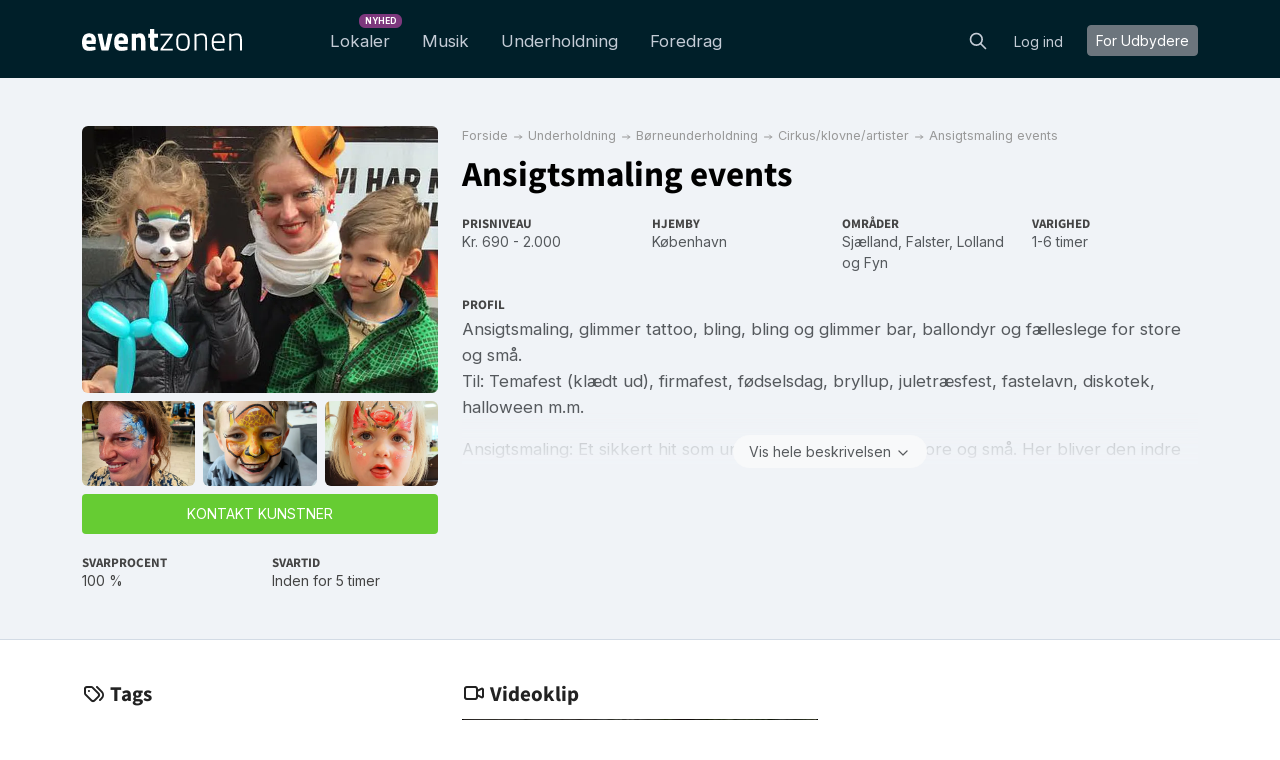

--- FILE ---
content_type: text/html; charset=utf-8
request_url: https://eventzonen.dk/ansigtsmalingevents
body_size: 28406
content:
<!DOCTYPE html>
<html lang='da'>
<head>
<meta charset='UTF-8'>
<title>Ansigtsmaling events → Book direkte online her
</title>
<link href='https://fonts.googleapis.com' rel='preconnect'>
<link crossorigin='anonymous' href='https://fonts.gstatic.com' rel='preconnect'>
<link href='https://fonts.googleapis.com/css2?family=Inter:wght@200;300;400;700&amp;display=swap' rel='stylesheet'>

<style>
  /* latin-ext */
  @font-face {
    font-family: 'Source Sans Pro';
    font-style: normal;
    font-weight: 300;
    src: local('Source Sans Pro Light'), local('SourceSansPro-Light'), url(https://fonts.gstatic.com/s/sourcesanspro/v10/toadOcfmlt9b38dHJxOBGDOFnJNygIkrHciC8BWzbCz3rGVtsTkPsbDajuO5ueQw.woff2) format('woff2');
    unicode-range: U+0100-024F, U+1E00-1EFF, U+20A0-20AB, U+20AD-20CF, U+2C60-2C7F, U+A720-A7FF;
    font-display: swap;
  }
  /* latin */
  @font-face {
    font-display: swap;
    font-family: 'Source Sans Pro';
    font-style: normal;
    font-weight: 300;
    src: local('Source Sans Pro Light'), local('SourceSansPro-Light'), url(https://fonts.gstatic.com/s/sourcesanspro/v10/toadOcfmlt9b38dHJxOBGCP2LEk6lMzYsRqr3dHFImA.woff2) format('woff2');
    unicode-range: U+0000-00FF, U+0131, U+0152-0153, U+02C6, U+02DA, U+02DC, U+2000-206F, U+2074, U+20AC, U+2212, U+2215;
  }
  /* latin-ext */
  @font-face {
    font-display: swap;
    font-family: 'Source Sans Pro';
    font-style: normal;
    font-weight: 400;
    src: local('Source Sans Pro Regular'), local('SourceSansPro-Regular'), url(https://fonts.gstatic.com/s/sourcesanspro/v10/ODelI1aHBYDBqgeIAH2zlIa1YDtoarzwSXxTHggEXMw.woff2) format('woff2');
    unicode-range: U+0100-024F, U+1E00-1EFF, U+20A0-20AB, U+20AD-20CF, U+2C60-2C7F, U+A720-A7FF;
  }
  /* latin */
  @font-face {
    font-display: swap;
    font-family: 'Source Sans Pro';
    font-style: normal;
    font-weight: 400;
    src: local('Source Sans Pro Regular'), local('SourceSansPro-Regular'), url(https://fonts.gstatic.com/s/sourcesanspro/v10/ODelI1aHBYDBqgeIAH2zlJbPFduIYtoLzwST68uhz_Y.woff2) format('woff2');
    unicode-range: U+0000-00FF, U+0131, U+0152-0153, U+02C6, U+02DA, U+02DC, U+2000-206F, U+2074, U+20AC, U+2212, U+2215;
  }
  /* latin-ext */
  @font-face {
    font-display: swap;
    font-family: 'Source Sans Pro';
    font-style: normal;
    font-weight: 700;
    src: local('Source Sans Pro Bold'), local('SourceSansPro-Bold'), url(https://fonts.gstatic.com/s/sourcesanspro/v10/toadOcfmlt9b38dHJxOBGO4s1Ux4PuImWPk5fSr6HPL3rGVtsTkPsbDajuO5ueQw.woff2) format('woff2');
    unicode-range: U+0100-024F, U+1E00-1EFF, U+20A0-20AB, U+20AD-20CF, U+2C60-2C7F, U+A720-A7FF;
  }
  /* latin */
  @font-face {
    font-display: swap;
    font-family: 'Source Sans Pro';
    font-style: normal;
    font-weight: 700;
    src: local('Source Sans Pro Bold'), local('SourceSansPro-Bold'), url(https://fonts.gstatic.com/s/sourcesanspro/v10/toadOcfmlt9b38dHJxOBGJkF8H8ye47wsfpWywda8og.woff2) format('woff2');
    unicode-range: U+0000-00FF, U+0131, U+0152-0153, U+02C6, U+02DA, U+02DC, U+2000-206F, U+2074, U+20AC, U+2212, U+2215;
  }
</style>

<script type="application/ld+json">
//<![CDATA[
{
  "@context": "https://schema.org",
  "@graph": [
    {
      "@type": "AboutPage",
      "@id": "https://eventzonen.dk/about#webpage",
      "url": "https://eventzonen.dk/about",
      "inLanguage": "da",
      "name": "Mogens Birk, stifter af Eventzonen",
      "isPartOf": {
        "@id": "https://eventzonen.dk/#website"
      },
      "about": {
        "@id": "https://eventzonen.dk/#org"
      },
      "breadcrumb": {
        "@id": "https://eventzonen.dk/ansigtsmalingevents#breadcrumb"
      },
      "primaryImageOfPage": {
        "@id": "https://eventzonen.dk/about#image-founder"
      },
      "relatedLinks": [
        "https://info.eventzonen.dk",
        "https://help.eventzonen.dk"
      ],
      "mentions": [
        {
          "@id": "https://eventzonen.dk/service-Lokaler"
        },
        {
          "@id": "https://eventzonen.dk/service-musik"
        },
        {
          "@id": "https://eventzonen.dk/service-underholdning"
        },
        {
          "@id": "https://eventzonen.dk/service-foredrag"
        }
      ],
      "description": "Læs om Eventzonens mission, de bookingtjenester platformen tilbyder, grundlæggerens historie og firmaets kontaktoplysninger."
    },
    {
      "@type": "WebPage",
      "@id": "https://eventzonen.dk/#webpage",
      "url": "https://eventzonen.dk/",
      "inLanguage": "da",
      "name": "Eventzonen",
      "description": "Eventzonen - din online platform til eventplanlægning. Planlægger du en fest, et bryllup, en konference eller et andet arrangement? Eventzonen gør det nemt at finde og booke alt hvad du behøver – lokale, musik, underholdning og foredragsholdere. Vi tilbyder et omfattende udvalg af professionelle leverandører indenfor alle kategorier, og vores brugervenlige platform gør det nemt at finde præcis det, du søger. Du kan booke direkte hos leverandørerne og dermed sikre transparente priser og en nem bookingproces. Gør dit næste event uforglemmeligt med Eventzonen!"
    },
    {
      "@type": "WebPage",
      "@id": "https://eventzone.de/#webpage",
      "url": "https://eventzone.de/",
      "inLanguage": "de-de",
      "name": "Eventzonen",
      "description": "Planen Sie Ihr nächstes Event? Bei Eventzone finden Sie eine breite Auswahl an talentierten Künstlern - von erfahrenen Musikern, DJs und Sängern bis hin zu Entertainern, Comedians und Showkünstlern. Unsere benutzerfreundliche Plattform ermöglicht es Ihnen, direkt mit den Anbietern in Kontakt zu treten, sodass Sie schnell und sicher die perfekte Darbietung für Ihr Event buchen können. Mit einem starken Netzwerk an Künstlern ist Eventzone eine der verlässlichsten Plattformen für Eventbuchungen. Hier finden Sie den passenden Künstler, der für großartige Stimmung sorgt und unvergessliche Erlebnisse schafft. Erleben Sie die perfekte Kombination aus professionellen Darbietungen und einfacher Buchung mit Eventzone - für ein Event, das begeistert!"
    },
    {
      "@type": "WebPage",
      "@id": "https://eventzone.at/#webpage",
      "url": "https://eventzone.at/",
      "inLanguage": "de-at",
      "name": "Eventzonen",
      "description": "Planen Sie Ihr nächstes Event? Bei Eventzone finden Sie eine breite Auswahl an talentierten Künstlern - von erfahrenen Musikern, DJs und Sängern bis hin zu Entertainern, Comedians und Showkünstlern. Unsere benutzerfreundliche Plattform ermöglicht es Ihnen, direkt mit den Anbietern in Kontakt zu treten, sodass Sie schnell und sicher die perfekte Darbietung für Ihr Event buchen können. Mit einem starken Netzwerk an Künstlern ist Eventzone eine der verlässlichsten Plattformen für Eventbuchungen. Hier finden Sie den passenden Künstler, der für großartige Stimmung sorgt und unvergessliche Erlebnisse schafft. Erleben Sie die perfekte Kombination aus professionellen Darbietungen und einfacher Buchung mit Eventzone - für ein Event, das begeistert!"
    },
    {
      "@type": "WebPage",
      "@id": "https://eventzone.ch/#webpage",
      "url": "https://eventzone.ch/",
      "inLanguage": "de-ch",
      "name": "Eventzonen",
      "description": "Planen Sie Ihr nächstes Event? Bei Eventzone finden Sie eine breite Auswahl an talentierten Künstlern - von erfahrenen Musikern, DJs und Sängern bis hin zu Entertainern, Comedians und Showkünstlern. Unsere benutzerfreundliche Plattform ermöglicht es Ihnen, direkt mit den Anbietern in Kontakt zu treten, sodass du schnell und sicher die perfekte Darbietung für dein Event buchen kannst. Mit einem starken Netzwerk an Künstlern ist Eventzone eine der verlässlichsten Plattformen für Eventbuchungen. Hier findest du den passenden Künstler, der für großartige Stimmung sorgt und unvergessliche Erlebnisse schafft. Erlebe die perfekte Kombination aus professionellen Darbietungen und einfacher Buchung mit Eventzone - für ein Event, das begeistert!"
    },
    {
      "@type": "WebPage",
      "@id": "https://eventzone.se/#webpage",
      "url": "https://eventzone.se/",
      "inLanguage": "sv-se",
      "name": "Eventzonen",
      "description": "Planerar du ditt kommande evenemang? På Eventzone hittar du ett brett urval av talangfulla artister - från erfarna musiker, DJs och sångare till underhållare, komiker och showartister. Vår användarvänliga plattform gör det enkelt att ta kontakt med artisterna direkt, så att du snabbt och tryggt kan boka den perfekta underhållningen till ditt evenemang. Med ett robust nätverk av artister är Eventzone en av de mest pålitliga plattformarna för eventbokningar, och det är här du hittar artister som skapar fantastisk stämning och oförglömliga upplevelser. Upplev den perfekta kombinationen av professionella framträdanden och smidig bokning med Eventzone - för ett evenemang som kommer att göra intryck!"
    },
    {
      "@type": "WebPage",
      "@id": "https://eventzone.co.uk/#webpage",
      "url": "https://eventzone.co.uk/",
      "inLanguage": "en-gb",
      "name": "Eventzonen",
      "description": "Planning your next event? At Eventzone, you'll find a wide selection of talented artists - from experienced musicians, DJs, and singers to entertainers, comedians, and show performers. Our user-friendly platform lets you connect directly with performers, making it quick and easy to securely book the perfect act for your event. With a strong network of artists, Eventzone is one of the most reliable platforms for event bookings. Discover the right performer to create a fantastic atmosphere and unforgettable experiences. Experience the perfect blend of professional performances and seamless booking with Eventzone - for an event that truly impresses!"
    },
    {
      "@type": "WebPage",
      "@id": "https://eventzone.ie/#webpage",
      "url": "https://eventzone.ie/",
      "inLanguage": "en-ie",
      "name": "Eventzonen",
      "description": "Planning your next event? At Eventzone, you'll find a wide selection of talented artists - from experienced musicians, DJs, and singers to entertainers, comedians, and show performers. Our user-friendly platform lets you connect directly with performers, making it quick and easy to securely book the perfect act for your event. With a strong network of artists, Eventzone is one of the most reliable platforms for event bookings. Discover the right performer to create a fantastic atmosphere and unforgettable experiences. Experience the perfect blend of professional performances and seamless booking with Eventzone - for an event that truly impresses!"
    },
    {
      "@type": "WebPage",
      "@id": "https://eventzone.es/#webpage",
      "url": "https://eventzone.es/",
      "inLanguage": "es-es",
      "name": "Eventzonen",
      "description": "¿Planeando tu próximo evento? En Eventzone encontrarás una amplia selección de artistas talentosos, desde músicos, DJs y cantantes experimentados hasta animadores, comediantes y artistas de espectáculos. Nuestra plataforma intuitiva te permite conectar directamente con los artistas, lo que facilita y agiliza la reserva segura del artista perfecto para tu evento. Con una sólida red de artistas, Eventzone es una de las plataformas más fiables para la reserva de eventos. Encuentra al artista ideal para crear un ambiente fantástico y experiencias inolvidables. Experimenta la combinación perfecta de actuaciones profesionales y una reserva sin complicaciones con Eventzone, ¡para un evento que realmente impresione!"
    },
    {
      "@type": "BreadcrumbList",
      "@id": "https://eventzonen.dk/ansigtsmalingevents#breadcrumb",
      "itemListElement": [
        {
          "@type": "ListItem",
          "position": 1,
          "name": "Forside",
          "item": "https://eventzonen.dk/"
        },
        {
          "@type": "ListItem",
          "position": 2,
          "name": "Underholdning",
          "item": "https://eventzonen.dk/underholdning"
        },
        {
          "@type": "ListItem",
          "position": 3,
          "name": "Børneunderholdning",
          "item": "https://eventzonen.dk/borneunderholdning"
        },
        {
          "@type": "ListItem",
          "position": 4,
          "name": "Cirkus/klovne/artister",
          "item": "https://eventzonen.dk/cirkus-klovne-artister"
        },
        {
          "@type": "ListItem",
          "position": 5,
          "name": "Ansigtsmaling events",
          "item": "https://eventzonen.dk/ansigtsmalingevents"
        }
      ]
    },
    {
      "@type": [
        "PerformingGroup",
        "PerformingGroup"
      ],
      "@id": "https://eventzonen.dk/ansigtsmalingevents#provider",
      "name": "Ansigtsmaling events",
      "url": "https://eventzonen.dk/ansigtsmalingevents",
      "mainEntityOfPage": {
        "@id": "https://eventzonen.dk/ansigtsmalingevents"
      },
      "description": "Ansigtsmaling, glimmer tattoo, bling, bling og glimmer bar, ballondyr og fælleslege for store og små. \nTil: Temafest (klædt ud), firmafest, fødselsdag, bryllup, juletræsfest, fastelavn, diskotek, halloween m.m.\n\nAnsigtsmaling:  Et sikkert hit som underholdning for både store og små. Her bliver den indre ridder, helt og prinsesse levet ud i fuldt flor. Malingen og produkterne der benyttes er allergitestet og godkendt som makeup. Til: julefrokosten, fødselsdagen, bryllup, fastelavn m.m. \nCa. 10-25 ansigter i timen alt efter setup. \n\nGlimmer tattoo: På arm, skulderblad eller andet sted, er smuk og holder i op til en uge. Vælg selv motiv og farver på glimmeret. Om aftenen glimter det ekstra smukt i lysets skær. For både små børn, til teenagere og voksne. Glimmer tattoo kan holde til at man sveder og bader!\nCa. 15-25 tattoos i timen. \n\nBallondyr:  For børn. Hatte, blomster, hunde, bamser m.m. Kun simple kreationer som ad on til øvrige services eller som hurtig service ved mange børn/ større arrangementer. \nMellem ca. 10-70 balloner i timen, alt efter kompleksiteten. \n\nFællesleg: Er en god måde at ryste gruppen sammen. \"Man kan få bedre kendskab til et menneske under en times leg og spil end ved samtaler gennem et år\"(Platon - 450 f.kr.). \nVi har det sjovt når vi leger sammen og så lærer vi også lidt om os selv og om hinanden. Legene er designet til at rumme store og små i samme gruppe. Programmet sættes sammen til den specifikke gruppe og de givne rammer. Både for voksne alene (teambuilding) såvel som for voksne med børn (familiearrangement) eller kun for børn (børnefødselsdag)(børn under 3 år dog med lidt ekstra voksenhjælp). Fortæl mig lidt om gruppen af deltagere og rammerne for arrangementet, så jeg kan give et bud på mulighederne. \nMin. 5 deltagere, ideelt 10-25 deltagere afhængig af alder, rammer og forventninger. Ved større forsamlinger over 25 stk. må der forventes en merudgift til en hjælper. \n\nBlingbling og glimmer bar. Skal der masser af glimmer til festen, feks. i ansigtet, i håret eller skægget og evt. eksklusive håndlavede blingbling ansigtssmykker ved siden af øjet, over øjenbryn, ved det tredje øje (mellem øjenbryn), under øjne, ved kravebenet eller andet sted. Vi har både UV-aktiveret glimmer og almindeligt glimmer i alle farver. Blingbling smykkerne kan genanvendes - så de vil være en lille gave til deltagerne ved festen. Kr. 2.800,- timen (ex. moms) ca. 40-50 personer i timen. \n\nOm mig:\nJeg hedder Irene Jørgensen og er uddannet bevægelses- og rytmik-pædagog, klovn og legeinstruktør. Jeg elsker at lege og er en kreativ sjæl. Jeg er fascineret af kontakten mennesker imellem og hvordan man kan modellere dynamikken i en gruppe. Når jeg ansigtsmaler, ser jeg hvordan prinsessen, heksen, ridderen eller monsteret går ud i livet med en ny karakter at lege med. \nNår vi leger fælleslege, opbygger vi relationer og opdager nye sider af hinanden og os selv. Da jeg står som moderator, er jeg garantien for, at alle som deltager har det sjovt og deltager på egne præmisser. Legene jeg benytter er både gamle lege fra middelalderen og nye lege. Programmet tilpasses gruppen og omgivelserne. Vi skal derfor tale sammen først, så jeg får et godt indblik i din gruppes ønsker og behov. \n\nOBS! prisen angivet er timepris! Spørg for nærmere pris på netop dit arrangement.",
      "genre": [
        "Cirkus/klovne/artister"
      ],
      "keywords": [
        "Børneshow",
        "Familieunderholdning",
        "Underholdning til konfirmation",
        "Underholdning til polterabend"
      ],
      "image": {
        "@type": "ImageObject",
        "@id": "https://eventzonen.dk/ansigtsmalingevents#image-1",
        "url": "https://res.cloudinary.com/db2o7exxf/image/upload/c_fill,e_sharpen:100,f_auto,fl_strip_profile,g_faces:center,h_190,q_auto:eco,w_285/v1465204027/ozzv3ozv47kvdm1xfa8e?_a=BACHbCGT",
        "contentUrl": "https://res.cloudinary.com/db2o7exxf/image/upload/c_fill,e_sharpen:100,f_auto,fl_strip_profile,g_faces:center,h_190,q_auto:eco,w_285/v1465204027/ozzv3ozv47kvdm1xfa8e?_a=BACHbCGT",
        "caption": "Ansigtsmaling events",
        "width": 285,
        "height": 190,
        "representativeOfPage": true
      },
      "location": {
        "@type": "Place",
        "address": {
          "@type": "PostalAddress",
          "addressLocality": "København",
          "addressRegion": "Storkøbenhavn",
          "addressCountry": "DK"
        }
      },
      "areaServed": [
        {
          "@type": "AdministrativeArea",
          "name": "Storkøbenhavn"
        },
        {
          "@type": "AdministrativeArea",
          "name": "Nordsjælland"
        },
        {
          "@type": "AdministrativeArea",
          "name": "Midtsjælland"
        },
        {
          "@type": "AdministrativeArea",
          "name": "Vestsjælland"
        },
        {
          "@type": "AdministrativeArea",
          "name": "Sydsjælland"
        },
        {
          "@type": "AdministrativeArea",
          "name": "Falster"
        },
        {
          "@type": "AdministrativeArea",
          "name": "Lolland"
        },
        {
          "@type": "AdministrativeArea",
          "name": "Fyn"
        }
      ],
      "contactPoint": {
        "@type": "ContactPoint",
        "contactType": "booking",
        "url": "https://eventzonen.dk/ansigtsmalingevents",
        "availableLanguage": [
          "da"
        ]
      },
      "review": [
        {
          "@type": "Review",
          "@id": "https://eventzonen.dk/ansigtsmalingevents#review-1",
          "itemReviewed": {
            "@id": "https://eventzonen.dk/ansigtsmalingevents#provider"
          },
          "datePublished": "2025-08-18",
          "reviewBody": "Vi var fuldt ud tilfredse med den dygtige ansigtsmaler. Hun lavede meget flotte dyr, blomster osv. på ingen tid",
          "author": {
            "@type": "Person",
            "name": "Eva Moldow"
          },
          "reviewRating": {
            "@type": "Rating",
            "ratingValue": "5",
            "bestRating": "5",
            "worstRating": "1"
          }
        },
        {
          "@type": "Review",
          "@id": "https://eventzonen.dk/ansigtsmalingevents#review-2",
          "itemReviewed": {
            "@id": "https://eventzonen.dk/ansigtsmalingevents#provider"
          },
          "datePublished": "2025-05-18",
          "reviewBody": "Børnene var glade og stod i en lang kø for at vente på det blev deres tur. Og de blev så fine. ",
          "author": {
            "@type": "Person",
            "name": "Gitte Hanne Nordbjerg"
          },
          "reviewRating": {
            "@type": "Rating",
            "ratingValue": "5",
            "bestRating": "5",
            "worstRating": "1"
          }
        },
        {
          "@type": "Review",
          "@id": "https://eventzonen.dk/ansigtsmalingevents#review-3",
          "itemReviewed": {
            "@id": "https://eventzonen.dk/ansigtsmalingevents#provider"
          },
          "datePublished": "2023-11-27",
          "reviewBody": "Irene og hendes assistent var helt vidunderlige, dygtige og profesionelle! Alle børnene elskede det og havde en fantastisk dag!",
          "author": {
            "@type": "Person",
            "name": "Sofie Ahlbom Woelke"
          },
          "reviewRating": {
            "@type": "Rating",
            "ratingValue": "5",
            "bestRating": "5",
            "worstRating": "1"
          }
        },
        {
          "@type": "Review",
          "@id": "https://eventzonen.dk/ansigtsmalingevents#review-4",
          "itemReviewed": {
            "@id": "https://eventzonen.dk/ansigtsmalingevents#provider"
          },
          "datePublished": "2023-10-08",
          "reviewBody": "Irene var rigtig dygtig - kunne male alle børnenes ønsker og det blev virkelig fint. Kan varmt anbefales. ",
          "author": {
            "@type": "Person",
            "name": "Nikoline Elkjær"
          },
          "reviewRating": {
            "@type": "Rating",
            "ratingValue": "5",
            "bestRating": "5",
            "worstRating": "1"
          }
        },
        {
          "@type": "Review",
          "@id": "https://eventzonen.dk/ansigtsmalingevents#review-5",
          "itemReviewed": {
            "@id": "https://eventzonen.dk/ansigtsmalingevents#provider"
          },
          "datePublished": "2023-05-13",
          "reviewBody": "Irene var både hurtig, utrolig dygtig, velforberedt, fleksibel og så sød at arbejde sammen med.\nHun fik skabt de smukkeste ansigter, der efterfølgende prydede hele byen. Tak",
          "author": {
            "@type": "Person",
            "name": "Ditte Christoffersen"
          },
          "reviewRating": {
            "@type": "Rating",
            "ratingValue": "5",
            "bestRating": "5",
            "worstRating": "1"
          }
        },
        {
          "@type": "Review",
          "@id": "https://eventzonen.dk/ansigtsmalingevents#review-6",
          "itemReviewed": {
            "@id": "https://eventzonen.dk/ansigtsmalingevents#provider"
          },
          "datePublished": "2023-04-17",
          "reviewBody": "Vi bookede ansigtsmaling til børnefødselsdag - og hold da op, der blev leveret. Irene er simpelthen SÅ dygtig og børnene var SÅ glade. \nDe kunne vælge frit og selv være kreative og malingen var fantastisk udført. Ydermere er Irene god til at tale med børnene og være på deres niveau. \nVarm anbefaling herfra!",
          "author": {
            "@type": "Person",
            "name": "Amina"
          },
          "reviewRating": {
            "@type": "Rating",
            "ratingValue": "5",
            "bestRating": "5",
            "worstRating": "1"
          }
        },
        {
          "@type": "Review",
          "@id": "https://eventzonen.dk/ansigtsmalingevents#review-7",
          "itemReviewed": {
            "@id": "https://eventzonen.dk/ansigtsmalingevents#provider"
          },
          "datePublished": "2022-12-15",
          "reviewBody": "Super god oplevelse af Irene som malede både børn og voksne. Vi kommer helt klart tilbage en anden gang. Det var kæmpe bonus, Irene talte fransk, da vi er et fransk firma.",
          "author": {
            "@type": "Person",
            "name": "Charlotte Langkilde"
          },
          "reviewRating": {
            "@type": "Rating",
            "ratingValue": "5",
            "bestRating": "5",
            "worstRating": "1"
          }
        },
        {
          "@type": "Review",
          "@id": "https://eventzonen.dk/ansigtsmalingevents#review-8",
          "itemReviewed": {
            "@id": "https://eventzonen.dk/ansigtsmalingevents#provider"
          },
          "datePublished": "2022-10-14",
          "reviewBody": "Vi havde booket Irene til ansigtsmaling til en 6 år fødselsdag. Irene kom til tiden, super sød, og malede 10 piger mega fint inden for 1 time. Kan klart anbefales.",
          "author": {
            "@type": "Person",
            "name": "Ninni"
          },
          "reviewRating": {
            "@type": "Rating",
            "ratingValue": "5",
            "bestRating": "5",
            "worstRating": "1"
          }
        },
        {
          "@type": "Review",
          "@id": "https://eventzonen.dk/ansigtsmalingevents#review-9",
          "itemReviewed": {
            "@id": "https://eventzonen.dk/ansigtsmalingevents#provider"
          },
          "datePublished": "2022-09-20",
          "reviewBody": "Særdeles god interaktion med arrangementets gæster, spændende produkt.",
          "author": {
            "@type": "Person",
            "name": "Martin Starup"
          },
          "reviewRating": {
            "@type": "Rating",
            "ratingValue": "5",
            "bestRating": "5",
            "worstRating": "1"
          }
        },
        {
          "@type": "Review",
          "@id": "https://eventzonen.dk/ansigtsmalingevents#review-10",
          "itemReviewed": {
            "@id": "https://eventzonen.dk/ansigtsmalingevents#provider"
          },
          "datePublished": "2022-09-18",
          "reviewBody": "☆☆☆☆☆. Booker hende gerne igen.",
          "author": {
            "@type": "Person",
            "name": "Susanne Sandersen Hansen"
          },
          "reviewRating": {
            "@type": "Rating",
            "ratingValue": "5",
            "bestRating": "5",
            "worstRating": "1"
          }
        },
        {
          "@type": "Review",
          "@id": "https://eventzonen.dk/ansigtsmalingevents#review-11",
          "itemReviewed": {
            "@id": "https://eventzonen.dk/ansigtsmalingevents#provider"
          },
          "datePublished": "2022-08-28",
          "reviewBody": "Vi har brugt Irene i flere år til vores firma sommerfest. Både børn og voksne har sat sig i hendes stol for at få maling i ansigt, hænder og i år også tato. Og hun slutter af med skønne ballondyr mm. til ungerne. Kan klart anbefale hende til andre.",
          "author": {
            "@type": "Person",
            "name": "Nikolaj Frans Havgaard Sørensen"
          },
          "reviewRating": {
            "@type": "Rating",
            "ratingValue": "5",
            "bestRating": "5",
            "worstRating": "1"
          }
        },
        {
          "@type": "Review",
          "@id": "https://eventzonen.dk/ansigtsmalingevents#review-12",
          "itemReviewed": {
            "@id": "https://eventzonen.dk/ansigtsmalingevents#provider"
          },
          "datePublished": "2022-08-15",
          "reviewBody": "Irene var intet mindre end perfekt underholdning til vores navngivning. Hun er dygtig og hurtig (vigtigt når målgruppen er 2-3 årige) og meget sød. Hun lavede både ansigtsmaling på alle børn og nogle dine ballondyr.",
          "author": {
            "@type": "Person",
            "name": "Julie Selmer Rathje"
          },
          "reviewRating": {
            "@type": "Rating",
            "ratingValue": "5",
            "bestRating": "5",
            "worstRating": "1"
          }
        },
        {
          "@type": "Review",
          "@id": "https://eventzonen.dk/ansigtsmalingevents#review-13",
          "itemReviewed": {
            "@id": "https://eventzonen.dk/ansigtsmalingevents#provider"
          },
          "datePublished": "2022-06-03",
          "reviewBody": "Irene var utrolig professionel omkring sit fag. Hun kom i god tid. Jeg har ikke før set så flot kropsmaling! Utroligt godt stykke arbejde! Både ballondyr og ansigtmaling var et kæmpe hit blandt alle børnene (i en alder af 2-10).",
          "author": {
            "@type": "Person",
            "name": "Sigurd Rønne Christiansen"
          },
          "reviewRating": {
            "@type": "Rating",
            "ratingValue": "5",
            "bestRating": "5",
            "worstRating": "1"
          }
        },
        {
          "@type": "Review",
          "@id": "https://eventzonen.dk/ansigtsmalingevents#review-14",
          "itemReviewed": {
            "@id": "https://eventzonen.dk/ansigtsmalingevents#provider"
          },
          "datePublished": "2022-03-06",
          "reviewBody": "Personligheden matchede perfekt til børnearrangement. Hun var fin med sin hat og sin glimmer læbestift så det passede perfekt til en farverig fest. Helt klart et hit.",
          "author": {
            "@type": "Person",
            "name": "Viola"
          },
          "reviewRating": {
            "@type": "Rating",
            "ratingValue": "5",
            "bestRating": "5",
            "worstRating": "1"
          }
        },
        {
          "@type": "Review",
          "@id": "https://eventzonen.dk/ansigtsmalingevents#review-15",
          "itemReviewed": {
            "@id": "https://eventzonen.dk/ansigtsmalingevents#provider"
          },
          "datePublished": "2021-11-28",
          "reviewBody": "Dygtig til balloner og ansigtsmaling. Super flot og meget børnevenlig. Vi var meget tilfredse.",
          "author": {
            "@type": "Person",
            "name": "Jaqueline Sjeltoft"
          },
          "reviewRating": {
            "@type": "Rating",
            "ratingValue": "5",
            "bestRating": "5",
            "worstRating": "1"
          }
        },
        {
          "@type": "Review",
          "@id": "https://eventzonen.dk/ansigtsmalingevents#review-16",
          "itemReviewed": {
            "@id": "https://eventzonen.dk/ansigtsmalingevents#provider"
          },
          "datePublished": "2021-11-16",
          "reviewBody": "Irene gjorde børnefesten helt magisk. Alle børn og forældre var ovenud glade for besøget. Vi takker for Irenes fantastiske indsats og vil anbefale Irene til enhver, som overvejer en fest for de små.",
          "author": {
            "@type": "Person",
            "name": "Mathilde "
          },
          "reviewRating": {
            "@type": "Rating",
            "ratingValue": "5",
            "bestRating": "5",
            "worstRating": "1"
          }
        },
        {
          "@type": "Review",
          "@id": "https://eventzonen.dk/ansigtsmalingevents#review-17",
          "itemReviewed": {
            "@id": "https://eventzonen.dk/ansigtsmalingevents#provider"
          },
          "datePublished": "2021-10-24",
          "reviewBody": "Irene er både dygtig og god til børn. Vi havde booket hende til ansigtsmaling og ballondyr til vores dåb hvor der deltog omkring 15 børn i alle aldre. Alle kom efterfølgende og roste hende.",
          "author": {
            "@type": "Person",
            "name": "Kristina Marcus Have"
          },
          "reviewRating": {
            "@type": "Rating",
            "ratingValue": "5",
            "bestRating": "5",
            "worstRating": "1"
          }
        },
        {
          "@type": "Review",
          "@id": "https://eventzonen.dk/ansigtsmalingevents#review-18",
          "itemReviewed": {
            "@id": "https://eventzonen.dk/ansigtsmalingevents#provider"
          },
          "datePublished": "2021-09-19",
          "reviewBody": "Dette er anden gang vi bookede Irene og igen har hun bare gjort det super godt og vi vil absolut booke hende igen næste gang vi holder fest. Hun er rigtig god med ungerne og de barnlig sjæle. ",
          "author": {
            "@type": "Person",
            "name": "Anne Sely"
          },
          "reviewRating": {
            "@type": "Rating",
            "ratingValue": "5",
            "bestRating": "5",
            "worstRating": "1"
          }
        },
        {
          "@type": "Review",
          "@id": "https://eventzonen.dk/ansigtsmalingevents#review-19",
          "itemReviewed": {
            "@id": "https://eventzonen.dk/ansigtsmalingevents#provider"
          },
          "datePublished": "2019-10-06",
          "reviewBody": "Irene var så god til børnene og de blev underholdt med meget flotte ansigtsmalinger og seje ballondyr 😀 ",
          "author": {
            "@type": "Person",
            "name": "Tina Skov Blicher"
          },
          "reviewRating": {
            "@type": "Rating",
            "ratingValue": "5",
            "bestRating": "5",
            "worstRating": "1"
          }
        },
        {
          "@type": "Review",
          "@id": "https://eventzonen.dk/ansigtsmalingevents#review-20",
          "itemReviewed": {
            "@id": "https://eventzonen.dk/ansigtsmalingevents#provider"
          },
          "datePublished": "2019-08-28",
          "reviewBody": "Irene var virkelig dygtig og børnene var vilde med ansigtsmaling og ballondyr.",
          "author": {
            "@type": "Person",
            "name": "Gokhan T"
          },
          "reviewRating": {
            "@type": "Rating",
            "ratingValue": "5",
            "bestRating": "5",
            "worstRating": "1"
          }
        },
        {
          "@type": "Review",
          "@id": "https://eventzonen.dk/ansigtsmalingevents#review-21",
          "itemReviewed": {
            "@id": "https://eventzonen.dk/ansigtsmalingevents#provider"
          },
          "datePublished": "2019-07-04",
          "reviewBody": "En meget professionel og engageret person. Sød mod børnene. De var vilde med hende.",
          "author": {
            "@type": "Person",
            "name": "Susana Vicenti"
          },
          "reviewRating": {
            "@type": "Rating",
            "ratingValue": "5",
            "bestRating": "5",
            "worstRating": "1"
          }
        },
        {
          "@type": "Review",
          "@id": "https://eventzonen.dk/ansigtsmalingevents#review-22",
          "itemReviewed": {
            "@id": "https://eventzonen.dk/ansigtsmalingevents#provider"
          },
          "datePublished": "2019-06-19",
          "reviewBody": "De var bare så super gode og rigtig godt til børn, alle var glade for deres arbejde, der var rigtigt pænt og de var hurtige. KÆMPE STJERNER HER FRA og booker gerne igen.",
          "author": {
            "@type": "Person",
            "name": "John henriksen"
          },
          "reviewRating": {
            "@type": "Rating",
            "ratingValue": "5",
            "bestRating": "5",
            "worstRating": "1"
          }
        },
        {
          "@type": "Review",
          "@id": "https://eventzonen.dk/ansigtsmalingevents#review-23",
          "itemReviewed": {
            "@id": "https://eventzonen.dk/ansigtsmalingevents#provider"
          },
          "datePublished": "2019-06-06",
          "reviewBody": "Børnene var henrykte over de mange forskellige muligheder af ansigtsmaling, glimmer tatoveringer og ballon dyr, som tilmed var rigtig godt lavet.  Endvidere var det fint organiseret med minimum behov for opstilling eller hjælp.",
          "author": {
            "@type": "Person",
            "name": "Christian"
          },
          "reviewRating": {
            "@type": "Rating",
            "ratingValue": "5",
            "bestRating": "5",
            "worstRating": "1"
          }
        },
        {
          "@type": "Review",
          "@id": "https://eventzonen.dk/ansigtsmalingevents#review-24",
          "itemReviewed": {
            "@id": "https://eventzonen.dk/ansigtsmalingevents#provider"
          },
          "datePublished": "2019-05-29",
          "reviewBody": "Irene svaret altid til til og komme med forskellige forslag til hvordan vi kan tiden. Børnene var meget glad og tilfreds og fødselsdag pige var stolt. De snakker stadig om dagen.",
          "author": {
            "@type": "Person",
            "name": "Theresa"
          },
          "reviewRating": {
            "@type": "Rating",
            "ratingValue": "5",
            "bestRating": "5",
            "worstRating": "1"
          }
        },
        {
          "@type": "Review",
          "@id": "https://eventzonen.dk/ansigtsmalingevents#review-25",
          "itemReviewed": {
            "@id": "https://eventzonen.dk/ansigtsmalingevents#provider"
          },
          "datePublished": "2019-05-25",
          "reviewBody": "We hired Irene for face painting in a party and we were super happy, her art is amazing and she works fast and children loved it,  it is highly recommended and worth ever dkk that we paid.",
          "author": {
            "@type": "Person",
            "name": "Marisol"
          },
          "reviewRating": {
            "@type": "Rating",
            "ratingValue": "5",
            "bestRating": "5",
            "worstRating": "1"
          }
        },
        {
          "@type": "Review",
          "@id": "https://eventzonen.dk/ansigtsmalingevents#review-26",
          "itemReviewed": {
            "@id": "https://eventzonen.dk/ansigtsmalingevents#provider"
          },
          "datePublished": "2019-03-24",
          "reviewBody": "Vi havde fornøjelsen af at få Irene ud og lave ansigtsmaling og ballondyr til vores søns 4-års fødselsdag. Hun var så sød og god med børnene og hamrende talentfuld. Både børn og voksne elskede hende og hun var højdepunktet på en fantastisk dag.",
          "author": {
            "@type": "Person",
            "name": "Karina Lehmann"
          },
          "reviewRating": {
            "@type": "Rating",
            "ratingValue": "5",
            "bestRating": "5",
            "worstRating": "1"
          }
        },
        {
          "@type": "Review",
          "@id": "https://eventzonen.dk/ansigtsmalingevents#review-27",
          "itemReviewed": {
            "@id": "https://eventzonen.dk/ansigtsmalingevents#provider"
          },
          "datePublished": "2018-11-26",
          "reviewBody": "Vi skulle holde julearrangement på kontoret, hvor børn og voksne deltog, og Irene og hendes trainee dukkede op i fuldt nissekone kostumer, et kæmpe smil på læben og en masse entusiasme. Børnene (og de voksne) synes det var så hyggeligt, og der blev malet de flotteste julefigurer mm. Derudover var der glimmertattoos af Irenes trainee, og de var i den grad også populære og super super flotte. Vi er mere end tilfredse.",
          "author": {
            "@type": "Person",
            "name": "Alberte Gretoft Hansen"
          },
          "reviewRating": {
            "@type": "Rating",
            "ratingValue": "5",
            "bestRating": "5",
            "worstRating": "1"
          }
        },
        {
          "@type": "Review",
          "@id": "https://eventzonen.dk/ansigtsmalingevents#review-28",
          "itemReviewed": {
            "@id": "https://eventzonen.dk/ansigtsmalingevents#provider"
          },
          "datePublished": "2018-05-22",
          "reviewBody": "Børnene var vilde og de voksne var meget imponerede over kvaliteten af hendes ansigtsmalerier! Hun var utrolig dygtig og meget kreativ - og lige så vigtigt så var hun god med børn (og forstod dem). Det er bestemt ikke sidste gang vi bruger hende. ",
          "author": {
            "@type": "Person",
            "name": "Remzi Rasmussen"
          },
          "reviewRating": {
            "@type": "Rating",
            "ratingValue": "5",
            "bestRating": "5",
            "worstRating": "1"
          }
        },
        {
          "@type": "Review",
          "@id": "https://eventzonen.dk/ansigtsmalingevents#review-29",
          "itemReviewed": {
            "@id": "https://eventzonen.dk/ansigtsmalingevents#provider"
          },
          "datePublished": "2018-05-07",
          "reviewBody": "Flot ansigtsmaling, seriøs arbejdsindsats og God til børn:-)",
          "author": {
            "@type": "Person",
            "name": "Nicky Bursøe"
          },
          "reviewRating": {
            "@type": "Rating",
            "ratingValue": "5",
            "bestRating": "5",
            "worstRating": "1"
          }
        },
        {
          "@type": "Review",
          "@id": "https://eventzonen.dk/ansigtsmalingevents#review-30",
          "itemReviewed": {
            "@id": "https://eventzonen.dk/ansigtsmalingevents#provider"
          },
          "datePublished": "2017-09-24",
          "reviewBody": "Irene var helt fantastisk til børnene samt en virkelig dygtig kunstner - Kan varmt anbefales!",
          "author": {
            "@type": "Person",
            "name": "Louise"
          },
          "reviewRating": {
            "@type": "Rating",
            "ratingValue": "5",
            "bestRating": "5",
            "worstRating": "1"
          }
        },
        {
          "@type": "Review",
          "@id": "https://eventzonen.dk/ansigtsmalingevents#review-31",
          "itemReviewed": {
            "@id": "https://eventzonen.dk/ansigtsmalingevents#provider"
          },
          "datePublished": "2017-08-24",
          "reviewBody": "2. år i træk har vi brugt hende. I år havde vi 2 timers maling og 1 times ballondyr... kan kun anbefale hende... hun er også på programmet til vores næste sommerfest for lidt over 150 mennekser næste år. 5 meget store stjerner fra os.",
          "author": {
            "@type": "Person",
            "name": "Nikolaj Sørensen"
          },
          "reviewRating": {
            "@type": "Rating",
            "ratingValue": "5",
            "bestRating": "5",
            "worstRating": "1"
          }
        },
        {
          "@type": "Review",
          "@id": "https://eventzonen.dk/ansigtsmalingevents#review-32",
          "itemReviewed": {
            "@id": "https://eventzonen.dk/ansigtsmalingevents#provider"
          },
          "datePublished": "2017-07-01",
          "reviewBody": "Præcision & velklædthed fra top til tå. Super fine makeup kufferter med lækre materialer til ansigtsmaling & tatoo. Fantastisk event - vores unger blev så fine - skøn optakt til sommerferie :-)",
          "author": {
            "@type": "Person",
            "name": "Farum Skovbørnehave"
          },
          "reviewRating": {
            "@type": "Rating",
            "ratingValue": "5",
            "bestRating": "5",
            "worstRating": "1"
          }
        },
        {
          "@type": "Review",
          "@id": "https://eventzonen.dk/ansigtsmalingevents#review-33",
          "itemReviewed": {
            "@id": "https://eventzonen.dk/ansigtsmalingevents#provider"
          },
          "datePublished": "2017-06-28",
          "reviewBody": "Super efficient, no fuss and the kids of all ages were entertained for hours. Highly recommended.",
          "author": {
            "@type": "Person",
            "name": "Anders Krag"
          },
          "reviewRating": {
            "@type": "Rating",
            "ratingValue": "5",
            "bestRating": "5",
            "worstRating": "1"
          }
        },
        {
          "@type": "Review",
          "@id": "https://eventzonen.dk/ansigtsmalingevents#review-34",
          "itemReviewed": {
            "@id": "https://eventzonen.dk/ansigtsmalingevents#provider"
          },
          "datePublished": "2017-05-31",
          "reviewBody": "Ungerne var rigtig glade.",
          "author": {
            "@type": "Person",
            "name": "Jon Oppfeldt-Jackson"
          },
          "reviewRating": {
            "@type": "Rating",
            "ratingValue": "5",
            "bestRating": "5",
            "worstRating": "1"
          }
        },
        {
          "@type": "Review",
          "@id": "https://eventzonen.dk/ansigtsmalingevents#review-35",
          "itemReviewed": {
            "@id": "https://eventzonen.dk/ansigtsmalingevents#provider"
          },
          "datePublished": "2017-03-26",
          "reviewBody": "Irene var så sød, hjælpsom og fleksibel. Søde ballondyr og ansigtsmaling glædede mange børn ved to forskellige dåbsfester på samme dag. Kan varmt anbefales og Irene er den første vi kontakter en anden god gang. ",
          "author": {
            "@type": "Person",
            "name": "Anine"
          },
          "reviewRating": {
            "@type": "Rating",
            "ratingValue": "5",
            "bestRating": "5",
            "worstRating": "1"
          }
        },
        {
          "@type": "Review",
          "@id": "https://eventzonen.dk/ansigtsmalingevents#review-36",
          "itemReviewed": {
            "@id": "https://eventzonen.dk/ansigtsmalingevents#provider"
          },
          "datePublished": "2016-12-13",
          "reviewBody": "Hende kunstneren, som kom, hun var rigtig dygtig. Og var meget sød og venlig over for både børnene og de voksne.",
          "author": {
            "@type": "Person",
            "name": "Zubia"
          },
          "reviewRating": {
            "@type": "Rating",
            "ratingValue": "5",
            "bestRating": "5",
            "worstRating": "1"
          }
        },
        {
          "@type": "Review",
          "@id": "https://eventzonen.dk/ansigtsmalingevents#review-37",
          "itemReviewed": {
            "@id": "https://eventzonen.dk/ansigtsmalingevents#provider"
          },
          "datePublished": "2016-08-29",
          "reviewBody": "Irene er jo en ren kunstner. Hun malede helt fantastisk på dem, der havde lyst. Vi var alle meget imponeret over hendes malekundskaber, og hun var rigtig god til børnene.",
          "author": {
            "@type": "Person",
            "name": "Mette Hartung"
          },
          "reviewRating": {
            "@type": "Rating",
            "ratingValue": "5",
            "bestRating": "5",
            "worstRating": "1"
          }
        },
        {
          "@type": "Review",
          "@id": "https://eventzonen.dk/ansigtsmalingevents#review-38",
          "itemReviewed": {
            "@id": "https://eventzonen.dk/ansigtsmalingevents#provider"
          },
          "datePublished": "2016-08-16",
          "reviewBody": "Tror at flere voksne end børn fik sig en flot tatoo.. ikke sidste gang, der tages kontakt til hende... 5 meget store stjerner. ",
          "author": {
            "@type": "Person",
            "name": "Nikolaj Sørensen"
          },
          "reviewRating": {
            "@type": "Rating",
            "ratingValue": "5",
            "bestRating": "5",
            "worstRating": "1"
          }
        }
      ],
      "identifier": {
        "@type": "PropertyValue",
        "propertyID": "eventzone:artistId",
        "value": "3409"
      },
      "aggregateRating": {
        "@type": "AggregateRating",
        "ratingValue": "5.0",
        "reviewCount": "38",
        "ratingCount": "38"
      }
    },
    {
      "@type": "ProfilePage",
      "@id": "https://eventzonen.dk/ansigtsmalingevents#webpage",
      "url": "https://eventzonen.dk/ansigtsmalingevents",
      "inLanguage": "da",
      "name": "Ansigtsmaling events",
      "isPartOf": {
        "@id": "https://eventzonen.dk/#website"
      },
      "breadcrumb": {
        "@id": "https://eventzonen.dk/ansigtsmalingevents#breadcrumb"
      },
      "primaryImageOfPage": {
        "@id": "https://eventzonen.dk/ansigtsmalingevents#image-1"
      },
      "mainEntity": {
        "@id": "https://eventzonen.dk/ansigtsmalingevents#provider"
      },
      "about": {
        "@id": "https://eventzonen.dk/ansigtsmalingevents#provider"
      }
    },
    {
      "@type": "ImageObject",
      "@id": "https://eventzonen.dk/ansigtsmalingevents#image-1",
      "url": "https://res.cloudinary.com/db2o7exxf/image/upload/c_fill,e_sharpen:100,f_auto,fl_strip_profile,g_faces:center,h_190,q_auto:eco,w_285/v1465204027/ozzv3ozv47kvdm1xfa8e?_a=BACHbCGT",
      "contentUrl": "https://res.cloudinary.com/db2o7exxf/image/upload/c_fill,e_sharpen:100,f_auto,fl_strip_profile,g_faces:center,h_190,q_auto:eco,w_285/v1465204027/ozzv3ozv47kvdm1xfa8e?_a=BACHbCGT",
      "caption": "Ansigtsmaling events",
      "width": 285,
      "height": 190
    },
    {
      "@type": "Service",
      "@id": "https://eventzonen.dk/ansigtsmalingevents#service",
      "name": "Ansigtsmaling events – live performance",
      "serviceType": "Underholdning",
      "provider": {
        "@id": "https://eventzonen.dk/ansigtsmalingevents#provider"
      },
      "availableChannel": {
        "@type": "ServiceChannel",
        "serviceUrl": "https://eventzonen.dk/ansigtsmalingevents",
        "availableLanguage": [
          "da"
        ],
        "processingTime": "PT4H48M42S"
      },
      "offers": {
        "@type": "Offer",
        "@id": "https://eventzonen.dk/ansigtsmalingevents#offer",
        "url": "https://eventzonen.dk/ansigtsmalingevents#booking",
        "priceCurrency": "DKK",
        "priceSpecification": {
          "@type": "PriceSpecification",
          "minPrice": "690",
          "maxPrice": "2.000",
          "priceCurrency": "DKK"
        },
        "additionalProperty": [
          {
            "@type": "PropertyValue",
            "name": "responseRate90d",
            "value": 100,
            "unitText": "percent",
            "description": "Svarprocent baseret på de seneste 90 dage"
          },
          {
            "@type": "PropertyValue",
            "name": "inquiries90d",
            "value": 8,
            "description": "Antal forespørgsler modtaget de seneste 90 dage"
          }
        ]
      },
      "potentialAction": {
        "@type": "ReserveAction",
        "name": "Kontakt og få tilbud",
        "target": {
          "@type": "EntryPoint",
          "urlTemplate": "https://eventzonen.dk/ansigtsmalingevents",
          "inLanguage": "da",
          "actionPlatform": [
            "http://schema.org/DesktopWebPlatform",
            "http://schema.org/MobileWebPlatform"
          ]
        }
      }
    },
    {
      "@type": "VideoObject",
      "name": "Ansigtsmaling events",
      "description": "Ansigtsmaling events",
      "thumbnailUrl": "https://res.cloudinary.com/db2o7exxf/image/upload/c_fill,e_sharpen:100,f_auto,fl_strip_profile,g_faces:center,h_50,q_auto:best,w_70/v1465204027/ozzv3ozv47kvdm1xfa8e?_a=BACHbCGT",
      "uploadDate": "2016-06-06"
    }
  ]
}
//]]>
</script>

    <!-- Google Tag Manager -->
    <script>(function(w,d,s,l,i){w[l]=w[l]||[];w[l].push({'gtm.start':
    new Date().getTime(),event:'gtm.js'});var f=d.getElementsByTagName(s)[0],
    j=d.createElement(s),dl=l!='dataLayer'?'&l='+l:'';j.async=true;j.src=
    'https://www.googletagmanager.com/gtm.js?id='+i+dl;f.parentNode.insertBefore(j,f);
    })(window,document,'script','dataLayer','GTM-PGH84B');</script>
    <!-- End Google Tag Manager -->

<link rel="stylesheet" href="/assets/frontend-7a4221ed.css" data-turbo-track="reload" />
<script src="/vite/assets/frontend-BP8Ke5nS.js" crossorigin="anonymous" type="module" defer="defer"></script><link rel="modulepreload" href="/vite/assets/index-MSk7lDT5.js" as="script" crossorigin="anonymous" defer="defer">
<link rel="modulepreload" href="/vite/assets/stimulus-reveal-controller-DJB9cJF_.js" as="script" crossorigin="anonymous" defer="defer">
<link rel="shortcut icon" type="image/x-icon" href="/assets/icons/favicon/favicon-f27c1a8b.ico" />
<link rel="apple-touch-icon" sizes="57x57" href="/assets/icons/favicon/apple-icon-57x57-6385b88a.png" />
<link rel="apple-touch-icon" sizes="60x60" href="/assets/icons/favicon/apple-icon-60x60-b9500ba4.png" />
<link rel="apple-touch-icon" sizes="72x72" href="/assets/icons/favicon/apple-icon-72x72-677b51a2.png" />
<link rel="apple-touch-icon" sizes="76x76" href="/assets/icons/favicon/apple-icon-76x76-598c8532.png" />
<link rel="apple-touch-icon" sizes="114x114" href="/assets/icons/favicon/apple-icon-114x114-3beb5466.png" />
<link rel="apple-touch-icon" sizes="120x120" href="/assets/icons/favicon/apple-icon-120x120-e01fe4f2.png" />
<link rel="apple-touch-icon" sizes="144x144" href="/assets/icons/favicon/apple-icon-144x144-7519d85e.png" />
<link rel="apple-touch-icon" sizes="152x152" href="/assets/icons/favicon/apple-icon-152x152-fe65cfd1.png" />
<link rel="apple-touch-icon" sizes="180x180" href="/assets/icons/favicon/apple-icon-180x180-140ed902.png" />
<link rel="icon" type="image/png" sizes="36x36" href="/assets/icons/favicon/android-icon-36x36-1a464119.png" />
<link rel="icon" type="image/png" sizes="48x48" href="/assets/icons/favicon/android-icon-48x48-a8fec6ef.png" />
<link rel="icon" type="image/png" sizes="72x72" href="/assets/icons/favicon/android-icon-72x72-677b51a2.png" />
<link rel="icon" type="image/png" sizes="96x96" href="/assets/icons/favicon/android-icon-96x96-122592d5.png" />
<link rel="icon" type="image/png" sizes="144x144" href="/assets/icons/favicon/android-icon-144x144-7519d85e.png" />
<link rel="icon" type="image/png" sizes="192x192" href="/assets/icons/favicon/android-icon-192x192-dcd61564.png" />
<link rel="manifest" href="/assets/icons/favicon/manifest-9227eaf1.json" />
<meta name="msapplication-TileColor" content="#ffffff" />
<meta name="msapplication-TileImage" content="/assets/icons/favicon/ms-icon-144x144-7519d85e.png" />
<meta name="theme-color" content="#ffffff" />

<meta name="csrf-param" content="authenticity_token" />
<meta name="csrf-token" content="XUjOYwIosohx8sJLUIisTqkwFJ1lUe3hRy6WCba32sQUxkpNOoAUXWVluPG-qYl7lq4gLhOVS6XAH0lhgBbl3g" />
<link rel="alternate" href="https://eventzonen.dk/ansigtsmalingevents" hreflang="da" />
<meta content='Ansigtsmaling, glimmer tattoo, bling, bling og glimmer bar, ballondyr og fælleslege for store og små. 
Til: Temafest (klædt ud), firmafest, fødselsdag, bryllup, juletræsfest, fastelavn, diskotek, halloween m.m.

Ansigtsmaling:  Et sikkert hit som underholdning for både store og små. Her bliver den indre ridder, helt og prinsesse levet ud i fuldt flor. Malingen og produkterne der benyttes er allergitestet og godkendt som makeup. Til: julefrokosten, fødselsdagen, bryllup, fastelavn m.m. 
Ca. 10-25 ansigter i timen alt efter setup. 

Glimmer tattoo: På arm, skulderblad eller andet sted, er smuk og holder i op til en uge. Vælg selv motiv og farver på glimmeret. Om aftenen glimter det ekstra smukt i lysets skær. For både små børn, til teenagere og voksne. Glimmer tattoo kan holde til at man sveder og bader!
Ca. 15-25 tattoos i timen. 

Ballondyr:  For børn. Hatte, blomster, hunde, bamser m.m. Kun simple kreationer som ad on til øvrige services eller som hurtig service ved mange børn/ større arrangementer. 
Mellem ca. 10-70 balloner i timen, alt efter kompleksiteten. 

Fællesleg: Er en god måde at ryste gruppen sammen. &amp;quot;Man kan få bedre kendskab til et menneske under en times leg og spil end ved samtaler gennem et år&amp;quot;(Platon - 450 f.kr.). 
Vi har det sjovt når vi leger sammen og så lærer vi også lidt om os selv og om hinanden. Legene er designet til at rumme store og små i samme gruppe. Programmet sættes sammen til den specifikke gruppe og de givne rammer. Både for voksne alene (teambuilding) såvel som for voksne med børn (familiearrangement) eller kun for børn (børnefødselsdag)(børn under 3 år dog med lidt ekstra voksenhjælp). Fortæl mig lidt om gruppen af deltagere og rammerne for arrangementet, så jeg kan give et bud på mulighederne. 
Min. 5 deltagere, ideelt 10-25 deltagere afhængig af alder, rammer og forventninger. Ved større forsamlinger over 25 stk. må der forventes en merudgift til en hjælper. 

Blingbling og glimmer bar. Skal der masser af glimmer til festen, feks. i ansigtet, i håret eller skægget og evt. eksklusive håndlavede blingbling ansigtssmykker ved siden af øjet, over øjenbryn, ved det tredje øje (mellem øjenbryn), under øjne, ved kravebenet eller andet sted. Vi har både UV-aktiveret glimmer og almindeligt glimmer i alle farver. Blingbling smykkerne kan genanvendes - så de vil være en lille gave til deltagerne ved festen. Kr. 2.800,- timen (ex. moms) ca. 40-50 personer i timen. 

Om mig:
Jeg hedder Irene Jørgensen og er uddannet bevægelses- og rytmik-pædagog, klovn og legeinstruktør. Jeg elsker at lege og er en kreativ sjæl. Jeg er fascineret af kontakten mennesker imellem og hvordan man kan modellere dynamikken i en gruppe. Når jeg ansigtsmaler, ser jeg hvordan prinsessen, heksen, ridderen eller monsteret går ud i livet med en ny karakter at lege med. 
Når vi leger fælleslege, opbygger vi relationer og opdager nye sider af hinanden og os selv. Da jeg står som moderator, er jeg garantien for, at alle som deltager har det sjovt og deltager på egne præmisser. Legene jeg benytter er både gamle lege fra middelalderen og nye lege. Programmet tilpasses gruppen og omgivelserne. Vi skal derfor tale sammen først, så jeg får et godt indblik i din gruppes ønsker og behov. 

OBS! prisen angivet er timepris! Spørg for nærmere pris på netop dit arrangement.' name='description'>
<meta content='width=device-width,initial-scale=1' name='viewport'>
<meta content='telephone=no' name='format-detection'>
<meta content='IE=edge' http-equiv='X-UA-Compatible'>

<link href='https://res.cloudinary.com/db2o7exxf/image/upload/c_fill,e_sharpen:100,f_auto,fl_strip_profile,g_faces:center,h_525,q_auto:good,w_700/v1465204027/ozzv3ozv47kvdm1xfa8e?_a=BACHbCGT' rel='image_src'>
<meta content='https://res.cloudinary.com/db2o7exxf/image/upload/c_fill,e_sharpen:100,f_auto,fl_strip_profile,g_faces:center,h_525,q_auto:good,w_700/v1465204027/ozzv3ozv47kvdm1xfa8e?_a=BACHbCGT' property='og:image'>

</head>

<body class='' id='profile'>
    <!-- Google Tag Manager (noscript) -->
    <noscript><iframe src="https://www.googletagmanager.com/ns.html?id=GTM-PGH84B"
    height="0" width="0" style="display:none;visibility:hidden"></iframe></noscript>
    <!-- End Google Tag Manager (noscript) -->


<header>
<div class='container py-sm-1'>
<nav class='navbar navbar-expand-lg'>
<a class="navbar-brand" href="/"><img alt="Eventzonen" src="[data-uri]
aHR0cDovL3d3dy53My5vcmcvMjAwMC9zdmciIHZpZXdCb3g9IjAgMCAzOTQu
NTYgNTIuMDgiIGZpbGw9IiNmZmZmZmYiPjx0aXRsZT5ldmVudHpvbmVuX2xv
Z288L3RpdGxlPjxwYXRoIGQ9Ik0zMi44OCw0MS45MiwzMyw0OS44NEE1OS4x
MSw1OS4xMSwwLDAsMSwxNy42LDUyLjA4QzQuODgsNTIuMDgsMCw0NS4yOCww
LDMxLjY4YzAtMTMsNS42LTIxLjQ0LDE3LjI4LTIxLjQ0czE3LDcsMTcsMTcu
OTJsLS44LDcuNDRIMTAuOGMuMDgsNC4yNCwyLjI0LDcsNy42OCw3QzI0LjI0
LDQyLjY0LDMyLjg4LDQxLjkyLDMyLjg4LDQxLjkyWk0yMy43NiwyNy42YzAt
NS4yOC0xLjQ0LTguNC02LjQ4LTguNHMtNi40OCwzLjQ0LTYuNTYsOC40WiIv
PjxwYXRoIGQ9Ik00OS41MiwxMS4ybDYuNTYsMzEuMmgxLjM2bDYuNzItMzEu
Mkg3NWwtOS42LDM5LjkySDQ4TDM4LjQsMTEuMloiLz48cGF0aCBkPSJNMTEy
LjE2LDQxLjkybC4xNiw3LjkyYTU5LjEyLDU5LjEyLDAsMCwxLTE1LjQ0LDIu
MjRjLTEyLjcyLDAtMTcuNi02LjgtMTcuNi0yMC40LDAtMTMsNS42LTIxLjQ0
LDE3LjI4LTIxLjQ0czE3LDcsMTcsMTcuOTJsLS44LDcuNDRIOTAuMDhjLjA4
LDQuMjQsMi4yNCw3LDcuNjgsN0MxMDMuNTIsNDIuNjQsMTEyLjE2LDQxLjky
LDExMi4xNiw0MS45MlpNMTAzLDI3LjZjMC01LjI4LTEuNDQtOC40LTYuNDgt
OC40UzkwLjA4LDIyLjY0LDkwLDI3LjZaIi8+PHBhdGggZD0iTTEyMi40LDUx
LjEyVjExLjJoMTAuNzJWMTNzNS43Ni0yLjcyLDkuNTItMi43MmMxMC40LDAs
MTMuNjgsNy44NCwxMy42OCwyMFY1MS4xMkgxNDUuNlYzMC4yNGMwLTUuMjgt
LjgtMTAuMjQtNS4yLTEwLjI0YTMzLjQ5LDMzLjQ5LDAsMCwwLTcuMjgsMS40
NFY1MS4xMloiLz48cGF0aCBkPSJNMTc4LjE2LDIwLjY0VjM2LjMyYzAsNCwx
LjIsNi4wOCwzLjM2LDYuMDhzNS42OC0uMTYsNS42OC0uMTZsLjQ4LDguNjRh
NDQuNzYsNDQuNzYsMCwwLDEtNy43NiwxLjJjLTguODgsMC0xMi40OC00LjQ4
LTEyLjQ4LTE1LjJWMjAuNjRoLTQuMzJWMTEuMjhoNC4zMlYwaDEwLjcyVjEx
LjI4aDkuNDR2OS4zNloiLz48cGF0aCBkPSJNMTkzLjg0LDExLjEyaDI5LjY4
djQuMzJMMTk5LjY4LDQ2LjhoMjMuODR2NC4zMkgxOTMuODRWNDYuOGwyMy45
Mi0zMS4zNkgxOTMuODRaIi8+PHBhdGggZD0iTTI2NS43NiwzMC41NmMwLDE0
LjMyLTMuMjgsMjEuMzYtMTYuNjQsMjEuMzZzLTE2Ljg4LTYuMzItMTYuODgt
MjEuNDRjMC0xNC4xNiw0LjQ4LTIwLjA4LDE2Ljg4LTIwLjA4QzI2MC43Miwx
MC40LDI2NS43NiwxNi41NiwyNjUuNzYsMzAuNTZabS01LDBjMC0xMS40NC0z
LjUyLTE1Ljg0LTExLjY4LTE1Ljg0LTkuMiwwLTEyLDMuODQtMTIsMTUuNzYs
MCwxMi4xNiwxLjY4LDE3LjEyLDEyLDE3LjEyUzI2MC44LDQyLDI2MC44LDMw
LjU2WiIvPjxwYXRoIGQ9Ik0yNzcuNDQsNTEuMTJ2LTQwaDQuOFYxNHM2Ljg4
LTMuNiwxMy0zLjZjMTEsMCwxMy4zNiw1LDEzLjM2LDE5LjkydjIwLjhoLTQu
NzJWMzAuNGMwLTExLjY4LTEuMjgtMTUuNi05LjItMTUuNi02LDAtMTIuNCwz
LjM2LTEyLjQsMy4zNnYzM1oiLz48cGF0aCBkPSJNMzUwLjY0LDQ2LjhsLjE2
LDRzLTksMS4xMi0xNS4yOCwxLjEyQzMyMy41OSw1MS44NCwzMjAsNDQuNjQs
MzIwLDMxLjI4YzAtMTUuNDQsNi43Mi0yMC44OCwxNi40OC0yMC44OCwxMC4z
MiwwLDE1Ljc2LDUuNDQsMTUuNzYsMTguODhsLS4xNiwzLjg0aC0yNy4yYzAs
OS40NCwyLjcyLDE0LjQsMTEuMTIsMTQuNEMzNDEuODMsNDcuNTIsMzUwLjY0
LDQ2LjgsMzUwLjY0LDQ2LjhabS0zLjItMTcuNjhjMC0xMC41Ni0zLjQ0LTE0
LjQ4LTExLTE0LjQ4LTcuMjgsMC0xMS42LDQuMDgtMTEuNiwxNC40OFoiLz48
cGF0aCBkPSJNMzYzLjQ0LDUxLjEydi00MGg0LjhWMTRzNi44OC0zLjYsMTMt
My42YzExLDAsMTMuMzYsNSwxMy4zNiwxOS45MnYyMC44aC00LjcyVjMwLjRj
MC0xMS42OC0xLjI4LTE1LjYtOS4yLTE1LjYtNiwwLTEyLjQsMy4zNi0xMi40
LDMuMzZ2MzNaIi8+PC9zdmc+Cg==
" />
</a><button class='navbar-toggler collapsed' data-bs-target='#navbar' data-bs-toggle='collapse' type='button'>
<svg xmlns="http://www.w3.org/2000/svg" width="24" height="24" viewbox="0 0 24 24" fill="none" stroke="currentColor" stroke-width="2" stroke-linecap="round" stroke-linejoin="round" class="icon icon-tabler icons-tabler-outline icon-tabler-menu-2 icon-md">
  <path stroke="none" d="M0 0h24v24H0z" fill="none"></path>
  <path d="M4 6l16 0"></path>
  <path d="M4 12l16 0"></path>
  <path d="M4 18l16 0"></path>
</svg>
</button>
<div class='collapse navbar-collapse' id='navbar'>
<ul class='navbar-nav mt-4 mt-lg-0 ms-lg-5'>
<li class='nav-item ms-lg-3 mt-lg-2 pb-lg-1 position-relative'>
<a class="nav-link section-link " href="/venues">Lokaler
<span class='badge new-label'>
Nyhed
</span>
</a></li>
<li class='nav-item ms-lg-3 mt-lg-2 pb-lg-1'>
<a class="nav-link section-link " href="/musik">Musik</a>
</li>
<li class='nav-item ms-lg-3 mt-lg-2 pb-lg-1'>
<a class="nav-link section-link " href="/underholdning">Underholdning</a>
</li>
<li class='nav-item ms-lg-3 mt-lg-2 pb-lg-1'>
<a class="nav-link section-link " href="/foredrag">Foredrag</a>
</li>
</ul>

<hr class='my-2 d-lg-none'>
<ul class='navbar-nav ms-auto mb-2 mb-lg-0'>
<li class='nav-item mt-sm-1 d-inline-block'>
<form class="navbar-form nav-link" action="https://eventzonen.dk/search" accept-charset="UTF-8" method="get"><a href="/search"><svg xmlns="http://www.w3.org/2000/svg" width="24" height="24" viewbox="0 0 24 24" fill="none" stroke="currentColor" stroke-width="2" stroke-linecap="round" stroke-linejoin="round" class="icon icon-tabler icons-tabler-outline icon-tabler-search icon-sm mt-1 navbar-form-control">
  <path stroke="none" d="M0 0h24v24H0z" fill="none"></path>
  <path d="M10 10m-7 0a7 7 0 1 0 14 0a7 7 0 1 0 -14 0"></path>
  <path d="M21 21l-6 -6"></path>
</svg>
</a><input type="text" name="query" id="query" class="navbar-form-searchfield" placeholder="Søg efter udbyder &hellip;" />
</form></li>
<li class='nav-item ms-lg-2 mt-lg-2 pb-lg-1'>
<a class="nav-link" data-remote="/sign_in" data-bs-toggle="modal" data-bs-target="#signInModal" href="/sign_in">Log ind</a>
</li>
<li class='nav-item ms-lg-3 mt-lg-2 pb-1'>
<div class='dropdown'>
<button class='btn btn-sm btn-secondary navbar-button text-capitalize' data-bs-toggle='dropdown' type='button'>
For Udbydere
</button>
<div class='navbar-dropdown-menu dropdown-menu dropdown-menu-end dropdown-menu-dark'>
<div class='d-flex text-center mx-2'>
<a class="dropdown-item rounded-1 py-3" href="/providers/artist"><svg xmlns="http://www.w3.org/2000/svg" width="24" height="24" viewbox="0 0 24 24" fill="none" stroke="currentColor" stroke-width="2" stroke-linecap="round" stroke-linejoin="round" class="icon icon-tabler icons-tabler-outline icon-tabler-microphone icon-xl mb-1">
  <path stroke="none" d="M0 0h24v24H0z" fill="none"></path>
  <path d="M9 2m0 3a3 3 0 0 1 3 -3h0a3 3 0 0 1 3 3v5a3 3 0 0 1 -3 3h0a3 3 0 0 1 -3 -3z"></path>
  <path d="M5 10a7 7 0 0 0 14 0"></path>
  <path d="M8 21l8 0"></path>
  <path d="M12 17l0 4"></path>
</svg>
<div class='fs-6'>
Kunstnere
</div>
<div class='small lh-sm text-wrap'>
<small class='opacity-50'>
Musikere, DJs, komikere m.m.
</small>
</div>
</a><a class="dropdown-item rounded-1 py-3" href="/providers/host"><svg xmlns="http://www.w3.org/2000/svg" width="24" height="24" viewbox="0 0 24 24" fill="none" stroke="currentColor" stroke-width="2" stroke-linecap="round" stroke-linejoin="round" class="icon icon-tabler icons-tabler-outline icon-tabler-home-dollar icon-xl mb-1">
  <path stroke="none" d="M0 0h24v24H0z" fill="none"></path>
  <path d="M19 10l-7 -7l-9 9h2v7a2 2 0 0 0 2 2h6"></path>
  <path d="M9 21v-6a2 2 0 0 1 2 -2h2c.387 0 .748 .11 1.054 .3"></path>
  <path d="M21 15h-2.5a1.5 1.5 0 0 0 0 3h1a1.5 1.5 0 0 1 0 3h-2.5"></path>
  <path d="M19 21v1m0 -8v1"></path>
</svg>
<div class='fs-6'>
Udlejere
</div>
<div class='small lh-sm text-wrap'>
<small class='opacity-50'>
Selskabslokaler, konferencecentre m.m.
</small>
</div>
</a></div>
</div>
</div>
</li>
</ul>
</div>
</nav>
</div>

</header>
<div class='content'>
<div class='profile'>
<div class='profile-top py-3 py-lg-5'>
<div class='container'>
<div class='row'>
<div class='col-lg-4'>
<div data-controller='gallery'>
<div class='profile-photo-image section'>
<a rel="gallery" class="gallery-photo-large" data-action="gallery#show" data-gallery-target="link" data-gallery-index-param="0" data-thumb="https://res.cloudinary.com/db2o7exxf/image/upload/c_fill,e_sharpen:100,f_auto,fl_strip_profile,g_faces:center,h_128,q_auto:good,w_171/v1465204027/ozzv3ozv47kvdm1xfa8e?_a=BACHbCGT" data-fancybox="gallery" href="https://res.cloudinary.com/db2o7exxf/image/upload/f_auto,q_auto/v1465204027/ozzv3ozv47kvdm1xfa8e?_a=BACHbCGT"><img class="gallery-photo-thumbnail img-fluid rounded w-100" srcset="https://res.cloudinary.com/db2o7exxf/image/upload/c_fill,e_sharpen:100,f_auto,fl_strip_profile,g_faces:center,h_525,q_auto:good,w_700/v1465204027/ozzv3ozv47kvdm1xfa8e?_a=BACHbCGT 700w," sizes="(min-width: 991px) 800px, (min-width: 576px) 500px, 300px" height="525" width="700" loading="lazy" src="https://res.cloudinary.com/db2o7exxf/image/upload/c_fill,e_sharpen:100,f_auto,fl_strip_profile,g_faces:center,h_50,q_auto:best,w_70/v1465204027/ozzv3ozv47kvdm1xfa8e?_a=BACHbCGT" /></a>
</div>
<div class='section mt-2' id='gallery'>
<div class='row g-2'>
<div class='col-4'>
<a rel="gallery" class="gallery-photo-large" data-action="gallery#show" data-gallery-target="link" data-gallery-index-param="1" data-thumb="https://res.cloudinary.com/db2o7exxf/image/upload/c_fill,e_sharpen:100,f_auto,fl_strip_profile,g_faces:center,h_128,q_auto:good,w_171/v1738441080/abhygoxkjzlnddbb9alt?_a=BACHbCGT" data-fancybox="gallery" href="https://res.cloudinary.com/db2o7exxf/image/upload/f_auto,q_auto/v1738441080/abhygoxkjzlnddbb9alt?_a=BACHbCGT"><img class="gallery-photo-thumbnail img-fluid rounded w-100" srcset="https://res.cloudinary.com/db2o7exxf/image/upload/c_fill,e_sharpen:100,f_auto,fl_strip_profile,g_faces:center,h_525,q_auto:good,w_700/v1738441080/abhygoxkjzlnddbb9alt?_a=BACHbCGT 700w," sizes="(min-width: 991px) 800px, (min-width: 576px) 500px, 300px" height="525" width="700" loading="lazy" src="https://res.cloudinary.com/db2o7exxf/image/upload/c_fill,e_sharpen:100,f_auto,fl_strip_profile,g_faces:center,h_50,q_auto:best,w_70/v1738441080/abhygoxkjzlnddbb9alt?_a=BACHbCGT" /></a>
</div>
<div class='col-4'>
<a rel="gallery" class="gallery-photo-large" data-action="gallery#show" data-gallery-target="link" data-gallery-index-param="2" data-thumb="https://res.cloudinary.com/db2o7exxf/image/upload/c_fill,e_sharpen:100,f_auto,fl_strip_profile,g_faces:center,h_128,q_auto:good,w_171/v1738441008/lnki4cvtrbbfnl3chale?_a=BACHbCGT" data-fancybox="gallery" href="https://res.cloudinary.com/db2o7exxf/image/upload/f_auto,q_auto/v1738441008/lnki4cvtrbbfnl3chale?_a=BACHbCGT"><img class="gallery-photo-thumbnail img-fluid rounded w-100" srcset="https://res.cloudinary.com/db2o7exxf/image/upload/c_fill,e_sharpen:100,f_auto,fl_strip_profile,g_faces:center,h_525,q_auto:good,w_700/v1738441008/lnki4cvtrbbfnl3chale?_a=BACHbCGT 700w," sizes="(min-width: 991px) 800px, (min-width: 576px) 500px, 300px" height="525" width="700" loading="lazy" src="https://res.cloudinary.com/db2o7exxf/image/upload/c_fill,e_sharpen:100,f_auto,fl_strip_profile,g_faces:center,h_50,q_auto:best,w_70/v1738441008/lnki4cvtrbbfnl3chale?_a=BACHbCGT" /></a>
</div>
<div class='col-4'>
<a rel="gallery" class="gallery-photo-large" data-action="gallery#show" data-gallery-target="link" data-gallery-index-param="3" data-thumb="https://res.cloudinary.com/db2o7exxf/image/upload/c_fill,e_sharpen:100,f_auto,fl_strip_profile,g_faces:center,h_128,q_auto:good,w_171/v1738440882/writzyptnsatvopwqktv?_a=BACHbCGT" data-fancybox="gallery" href="https://res.cloudinary.com/db2o7exxf/image/upload/f_auto,q_auto/v1738440882/writzyptnsatvopwqktv?_a=BACHbCGT"><img class="gallery-photo-thumbnail img-fluid rounded w-100" srcset="https://res.cloudinary.com/db2o7exxf/image/upload/c_fill,e_sharpen:100,f_auto,fl_strip_profile,g_faces:center,h_525,q_auto:good,w_700/v1738440882/writzyptnsatvopwqktv?_a=BACHbCGT 700w," sizes="(min-width: 991px) 800px, (min-width: 576px) 500px, 300px" height="525" width="700" loading="lazy" src="https://res.cloudinary.com/db2o7exxf/image/upload/c_fill,e_sharpen:100,f_auto,fl_strip_profile,g_faces:center,h_50,q_auto:best,w_70/v1738440882/writzyptnsatvopwqktv?_a=BACHbCGT" /></a>
</div>
<br class='clear'>
<!-- / Load the rest of the pictures, but don't show their thumbnails -->
<div class='d-none'>
<a rel="gallery" class="gallery-photo-large" data-action="gallery#show" data-gallery-target="link" data-gallery-index-param="4" data-thumb="https://res.cloudinary.com/db2o7exxf/image/upload/c_fill,e_sharpen:100,f_auto,fl_strip_profile,g_faces:center,h_128,q_auto:good,w_171/v1738440783/p8aunlklr6to72vmbwvj?_a=BACHbCGT" data-fancybox="gallery" href="https://res.cloudinary.com/db2o7exxf/image/upload/f_auto,q_auto/v1738440783/p8aunlklr6to72vmbwvj?_a=BACHbCGT"><img class="gallery-photo-thumbnail img-fluid rounded w-100" srcset="https://res.cloudinary.com/db2o7exxf/image/upload/c_fill,e_sharpen:100,f_auto,fl_strip_profile,g_faces:center,h_525,q_auto:good,w_700/v1738440783/p8aunlklr6to72vmbwvj?_a=BACHbCGT 700w," sizes="(min-width: 991px) 800px, (min-width: 576px) 500px, 300px" height="525" width="700" loading="lazy" src="https://res.cloudinary.com/db2o7exxf/image/upload/c_fill,e_sharpen:100,f_auto,fl_strip_profile,g_faces:center,h_50,q_auto:best,w_70/v1738440783/p8aunlklr6to72vmbwvj?_a=BACHbCGT" /></a>
<a rel="gallery" class="gallery-photo-large" data-action="gallery#show" data-gallery-target="link" data-gallery-index-param="5" data-thumb="https://res.cloudinary.com/db2o7exxf/image/upload/c_fill,e_sharpen:100,f_auto,fl_strip_profile,g_faces:center,h_128,q_auto:good,w_171/v1738440744/jdtcvtrkrz5tnjecttz9?_a=BACHbCGT" data-fancybox="gallery" href="https://res.cloudinary.com/db2o7exxf/image/upload/f_auto,q_auto/v1738440744/jdtcvtrkrz5tnjecttz9?_a=BACHbCGT"><img class="gallery-photo-thumbnail img-fluid rounded w-100" srcset="https://res.cloudinary.com/db2o7exxf/image/upload/c_fill,e_sharpen:100,f_auto,fl_strip_profile,g_faces:center,h_525,q_auto:good,w_700/v1738440744/jdtcvtrkrz5tnjecttz9?_a=BACHbCGT 700w," sizes="(min-width: 991px) 800px, (min-width: 576px) 500px, 300px" height="525" width="700" loading="lazy" src="https://res.cloudinary.com/db2o7exxf/image/upload/c_fill,e_sharpen:100,f_auto,fl_strip_profile,g_faces:center,h_50,q_auto:best,w_70/v1738440744/jdtcvtrkrz5tnjecttz9?_a=BACHbCGT" /></a>
<a rel="gallery" class="gallery-photo-large" data-action="gallery#show" data-gallery-target="link" data-gallery-index-param="6" data-thumb="https://res.cloudinary.com/db2o7exxf/image/upload/c_fill,e_sharpen:100,f_auto,fl_strip_profile,g_faces:center,h_128,q_auto:good,w_171/v1738440698/weauchrbrg67faaweu2t?_a=BACHbCGT" data-fancybox="gallery" href="https://res.cloudinary.com/db2o7exxf/image/upload/f_auto,q_auto/v1738440698/weauchrbrg67faaweu2t?_a=BACHbCGT"><img class="gallery-photo-thumbnail img-fluid rounded w-100" srcset="https://res.cloudinary.com/db2o7exxf/image/upload/c_fill,e_sharpen:100,f_auto,fl_strip_profile,g_faces:center,h_525,q_auto:good,w_700/v1738440698/weauchrbrg67faaweu2t?_a=BACHbCGT 700w," sizes="(min-width: 991px) 800px, (min-width: 576px) 500px, 300px" height="525" width="700" loading="lazy" src="https://res.cloudinary.com/db2o7exxf/image/upload/c_fill,e_sharpen:100,f_auto,fl_strip_profile,g_faces:center,h_50,q_auto:best,w_70/v1738440698/weauchrbrg67faaweu2t?_a=BACHbCGT" /></a>
<a rel="gallery" class="gallery-photo-large" data-action="gallery#show" data-gallery-target="link" data-gallery-index-param="7" data-thumb="https://res.cloudinary.com/db2o7exxf/image/upload/c_fill,e_sharpen:100,f_auto,fl_strip_profile,g_faces:center,h_128,q_auto:good,w_171/v1465205666/hgw0b6ndbotafficffgv?_a=BACHbCGT" data-fancybox="gallery" href="https://res.cloudinary.com/db2o7exxf/image/upload/f_auto,q_auto/v1465205666/hgw0b6ndbotafficffgv?_a=BACHbCGT"><img class="gallery-photo-thumbnail img-fluid rounded w-100" srcset="https://res.cloudinary.com/db2o7exxf/image/upload/c_fill,e_sharpen:100,f_auto,fl_strip_profile,g_faces:center,h_525,q_auto:good,w_700/v1465205666/hgw0b6ndbotafficffgv?_a=BACHbCGT 700w," sizes="(min-width: 991px) 800px, (min-width: 576px) 500px, 300px" height="525" width="700" loading="lazy" src="https://res.cloudinary.com/db2o7exxf/image/upload/c_fill,e_sharpen:100,f_auto,fl_strip_profile,g_faces:center,h_50,q_auto:best,w_70/v1465205666/hgw0b6ndbotafficffgv?_a=BACHbCGT" /></a>
<a rel="gallery" class="gallery-photo-large" data-action="gallery#show" data-gallery-target="link" data-gallery-index-param="8" data-thumb="https://res.cloudinary.com/db2o7exxf/image/upload/c_fill,e_sharpen:100,f_auto,fl_strip_profile,g_faces:center,h_128,q_auto:good,w_171/v1465205648/zdilueglq5nmqihjeewx?_a=BACHbCGT" data-fancybox="gallery" href="https://res.cloudinary.com/db2o7exxf/image/upload/f_auto,q_auto/v1465205648/zdilueglq5nmqihjeewx?_a=BACHbCGT"><img class="gallery-photo-thumbnail img-fluid rounded w-100" srcset="https://res.cloudinary.com/db2o7exxf/image/upload/c_fill,e_sharpen:100,f_auto,fl_strip_profile,g_faces:center,h_525,q_auto:good,w_700/v1465205648/zdilueglq5nmqihjeewx?_a=BACHbCGT 700w," sizes="(min-width: 991px) 800px, (min-width: 576px) 500px, 300px" height="525" width="700" loading="lazy" src="https://res.cloudinary.com/db2o7exxf/image/upload/c_fill,e_sharpen:100,f_auto,fl_strip_profile,g_faces:center,h_50,q_auto:best,w_70/v1465205648/zdilueglq5nmqihjeewx?_a=BACHbCGT" /></a>
<a rel="gallery" class="gallery-photo-large" data-action="gallery#show" data-gallery-target="link" data-gallery-index-param="9" data-thumb="https://res.cloudinary.com/db2o7exxf/image/upload/c_fill,e_sharpen:100,f_auto,fl_strip_profile,g_faces:center,h_128,q_auto:good,w_171/v1465205220/p11h29o0uelu4ibyyrgw?_a=BACHbCGT" data-fancybox="gallery" href="https://res.cloudinary.com/db2o7exxf/image/upload/f_auto,q_auto/v1465205220/p11h29o0uelu4ibyyrgw?_a=BACHbCGT"><img class="gallery-photo-thumbnail img-fluid rounded w-100" srcset="https://res.cloudinary.com/db2o7exxf/image/upload/c_fill,e_sharpen:100,f_auto,fl_strip_profile,g_faces:center,h_525,q_auto:good,w_700/v1465205220/p11h29o0uelu4ibyyrgw?_a=BACHbCGT 700w," sizes="(min-width: 991px) 800px, (min-width: 576px) 500px, 300px" height="525" width="700" loading="lazy" src="https://res.cloudinary.com/db2o7exxf/image/upload/c_fill,e_sharpen:100,f_auto,fl_strip_profile,g_faces:center,h_50,q_auto:best,w_70/v1465205220/p11h29o0uelu4ibyyrgw?_a=BACHbCGT" /></a>
<a rel="gallery" class="gallery-photo-large" data-action="gallery#show" data-gallery-target="link" data-gallery-index-param="10" data-thumb="https://res.cloudinary.com/db2o7exxf/image/upload/c_fill,e_sharpen:100,f_auto,fl_strip_profile,g_faces:center,h_128,q_auto:good,w_171/v1465204537/me94h7tjozu1v4zmfybi?_a=BACHbCGT" data-fancybox="gallery" href="https://res.cloudinary.com/db2o7exxf/image/upload/f_auto,q_auto/v1465204537/me94h7tjozu1v4zmfybi?_a=BACHbCGT"><img class="gallery-photo-thumbnail img-fluid rounded w-100" srcset="https://res.cloudinary.com/db2o7exxf/image/upload/c_fill,e_sharpen:100,f_auto,fl_strip_profile,g_faces:center,h_525,q_auto:good,w_700/v1465204537/me94h7tjozu1v4zmfybi?_a=BACHbCGT 700w," sizes="(min-width: 991px) 800px, (min-width: 576px) 500px, 300px" height="525" width="700" loading="lazy" src="https://res.cloudinary.com/db2o7exxf/image/upload/c_fill,e_sharpen:100,f_auto,fl_strip_profile,g_faces:center,h_50,q_auto:best,w_70/v1465204537/me94h7tjozu1v4zmfybi?_a=BACHbCGT" /></a>
<a rel="gallery" class="gallery-photo-large" data-action="gallery#show" data-gallery-target="link" data-gallery-index-param="11" data-thumb="https://res.cloudinary.com/db2o7exxf/image/upload/c_fill,e_sharpen:100,f_auto,fl_strip_profile,g_faces:center,h_128,q_auto:good,w_171/v1465204506/epdnim7hymqkpsa6aj0k?_a=BACHbCGT" data-fancybox="gallery" href="https://res.cloudinary.com/db2o7exxf/image/upload/f_auto,q_auto/v1465204506/epdnim7hymqkpsa6aj0k?_a=BACHbCGT"><img class="gallery-photo-thumbnail img-fluid rounded w-100" srcset="https://res.cloudinary.com/db2o7exxf/image/upload/c_fill,e_sharpen:100,f_auto,fl_strip_profile,g_faces:center,h_525,q_auto:good,w_700/v1465204506/epdnim7hymqkpsa6aj0k?_a=BACHbCGT 700w," sizes="(min-width: 991px) 800px, (min-width: 576px) 500px, 300px" height="525" width="700" loading="lazy" src="https://res.cloudinary.com/db2o7exxf/image/upload/c_fill,e_sharpen:100,f_auto,fl_strip_profile,g_faces:center,h_50,q_auto:best,w_70/v1465204506/epdnim7hymqkpsa6aj0k?_a=BACHbCGT" /></a>
<a rel="gallery" class="gallery-photo-large" data-action="gallery#show" data-gallery-target="link" data-gallery-index-param="12" data-thumb="https://res.cloudinary.com/db2o7exxf/image/upload/c_fill,e_sharpen:100,f_auto,fl_strip_profile,g_faces:center,h_128,q_auto:good,w_171/v1465204391/eghv8vgyi8iyxyvcvcae?_a=BACHbCGT" data-fancybox="gallery" href="https://res.cloudinary.com/db2o7exxf/image/upload/f_auto,q_auto/v1465204391/eghv8vgyi8iyxyvcvcae?_a=BACHbCGT"><img class="gallery-photo-thumbnail img-fluid rounded w-100" srcset="https://res.cloudinary.com/db2o7exxf/image/upload/c_fill,e_sharpen:100,f_auto,fl_strip_profile,g_faces:center,h_525,q_auto:good,w_700/v1465204391/eghv8vgyi8iyxyvcvcae?_a=BACHbCGT 700w," sizes="(min-width: 991px) 800px, (min-width: 576px) 500px, 300px" height="525" width="700" loading="lazy" src="https://res.cloudinary.com/db2o7exxf/image/upload/c_fill,e_sharpen:100,f_auto,fl_strip_profile,g_faces:center,h_50,q_auto:best,w_70/v1465204391/eghv8vgyi8iyxyvcvcae?_a=BACHbCGT" /></a>
</div>
</div>
</div>
</div>

<div class='artist-profile-contact mt-2'>
<a class="artist-profile-contact-button" data-scroll="smooth" href="https://eventzonen.dk/ansigtsmalingevents#booking-form">Kontakt kunstner</a>
</div>
<div class='mt-2 d-lg-none'>
<ul class="container breadcrumb-list"><li><meta content="1" /><a href="https://eventzonen.dk/"><span>Forside</span></a></li><li><svg xmlns="http://www.w3.org/2000/svg" width="24" height="24" viewbox="0 0 24 24" fill="none" stroke="currentColor" stroke-width="2" stroke-linecap="round" stroke-linejoin="round" class="icon icon-tabler icons-tabler-outline icon-tabler-arrow-narrow-right icon-xxs mx-1">
  <path stroke="none" d="M0 0h24v24H0z" fill="none"></path>
  <path d="M5 12l14 0"></path>
  <path d="M15 16l4 -4"></path>
  <path d="M15 8l4 4"></path>
</svg><meta content="2" /><a href="https://eventzonen.dk/underholdning"><span>Underholdning</span></a></li><li><svg xmlns="http://www.w3.org/2000/svg" width="24" height="24" viewbox="0 0 24 24" fill="none" stroke="currentColor" stroke-width="2" stroke-linecap="round" stroke-linejoin="round" class="icon icon-tabler icons-tabler-outline icon-tabler-arrow-narrow-right icon-xxs mx-1">
  <path stroke="none" d="M0 0h24v24H0z" fill="none"></path>
  <path d="M5 12l14 0"></path>
  <path d="M15 16l4 -4"></path>
  <path d="M15 8l4 4"></path>
</svg><meta content="3" /><a href="https://eventzonen.dk/borneunderholdning"><span>Børneunderholdning</span></a></li><li><svg xmlns="http://www.w3.org/2000/svg" width="24" height="24" viewbox="0 0 24 24" fill="none" stroke="currentColor" stroke-width="2" stroke-linecap="round" stroke-linejoin="round" class="icon icon-tabler icons-tabler-outline icon-tabler-arrow-narrow-right icon-xxs mx-1">
  <path stroke="none" d="M0 0h24v24H0z" fill="none"></path>
  <path d="M5 12l14 0"></path>
  <path d="M15 16l4 -4"></path>
  <path d="M15 8l4 4"></path>
</svg><meta content="4" /><a href="https://eventzonen.dk/cirkus-klovne-artister"><span>Cirkus/klovne/artister</span></a></li><li><svg xmlns="http://www.w3.org/2000/svg" width="24" height="24" viewbox="0 0 24 24" fill="none" stroke="currentColor" stroke-width="2" stroke-linecap="round" stroke-linejoin="round" class="icon icon-tabler icons-tabler-outline icon-tabler-arrow-narrow-right icon-xxs mx-1">
  <path stroke="none" d="M0 0h24v24H0z" fill="none"></path>
  <path d="M5 12l14 0"></path>
  <path d="M15 16l4 -4"></path>
  <path d="M15 8l4 4"></path>
</svg><meta content="5" /><span>Ansigtsmaling events</span></li></ul>
</div>
<h1 class='d-block d-lg-none artist-profile-name mt-2 item fn'>
Ansigtsmaling events
</h1>
<div class='row'>
<div class='col-6 artist-stats mt-2'>
<h2 class='artist-details-label'>Svarprocent</h2>
100 %
</div>
<div class='col-6 artist-stats mt-2'>
<h2 class='artist-details-label'>Svartid</h2>
Inden for  5 timer
</div>
</div>
</div>
<div class='col-lg-8 artist-profile'>
<div class='d-none d-lg-block'>
<ul class="container breadcrumb-list"><li><meta content="1" /><a href="https://eventzonen.dk/"><span>Forside</span></a></li><li><svg xmlns="http://www.w3.org/2000/svg" width="24" height="24" viewbox="0 0 24 24" fill="none" stroke="currentColor" stroke-width="2" stroke-linecap="round" stroke-linejoin="round" class="icon icon-tabler icons-tabler-outline icon-tabler-arrow-narrow-right icon-xxs mx-1">
  <path stroke="none" d="M0 0h24v24H0z" fill="none"></path>
  <path d="M5 12l14 0"></path>
  <path d="M15 16l4 -4"></path>
  <path d="M15 8l4 4"></path>
</svg><meta content="2" /><a href="https://eventzonen.dk/underholdning"><span>Underholdning</span></a></li><li><svg xmlns="http://www.w3.org/2000/svg" width="24" height="24" viewbox="0 0 24 24" fill="none" stroke="currentColor" stroke-width="2" stroke-linecap="round" stroke-linejoin="round" class="icon icon-tabler icons-tabler-outline icon-tabler-arrow-narrow-right icon-xxs mx-1">
  <path stroke="none" d="M0 0h24v24H0z" fill="none"></path>
  <path d="M5 12l14 0"></path>
  <path d="M15 16l4 -4"></path>
  <path d="M15 8l4 4"></path>
</svg><meta content="3" /><a href="https://eventzonen.dk/borneunderholdning"><span>Børneunderholdning</span></a></li><li><svg xmlns="http://www.w3.org/2000/svg" width="24" height="24" viewbox="0 0 24 24" fill="none" stroke="currentColor" stroke-width="2" stroke-linecap="round" stroke-linejoin="round" class="icon icon-tabler icons-tabler-outline icon-tabler-arrow-narrow-right icon-xxs mx-1">
  <path stroke="none" d="M0 0h24v24H0z" fill="none"></path>
  <path d="M5 12l14 0"></path>
  <path d="M15 16l4 -4"></path>
  <path d="M15 8l4 4"></path>
</svg><meta content="4" /><a href="https://eventzonen.dk/cirkus-klovne-artister"><span>Cirkus/klovne/artister</span></a></li><li><svg xmlns="http://www.w3.org/2000/svg" width="24" height="24" viewbox="0 0 24 24" fill="none" stroke="currentColor" stroke-width="2" stroke-linecap="round" stroke-linejoin="round" class="icon icon-tabler icons-tabler-outline icon-tabler-arrow-narrow-right icon-xxs mx-1">
  <path stroke="none" d="M0 0h24v24H0z" fill="none"></path>
  <path d="M5 12l14 0"></path>
  <path d="M15 16l4 -4"></path>
  <path d="M15 8l4 4"></path>
</svg><meta content="5" /><span>Ansigtsmaling events</span></li></ul>
</div>
<h1 class='d-none d-lg-block artist-profile-name mt-2 mb-2 item fn'>
Ansigtsmaling events
</h1>
<div class='artist-details'>
<div class='row'>
<div class='col-6 col-lg-3'>
<h2 class='artist-details-label'>Prisniveau</h2>
<div class='text-muted'>Kr. 690 - 2.000</div>
</div>
<div class='col-6 col-lg-3'>
<h2 class='artist-details-label'>Hjemby</h2>
<div class='text-muted'><a href="/kobenhavn">København</a></div>
</div>
<div class='col-6 col-lg-3'>
<h2 class='artist-details-label'>Områder</h2>
<div class='text-muted'><a href="/sjaelland">Sjælland</a>, <a href="/falster">Falster</a>, <a href="/lolland">Lolland</a> og <a href="/fyn">Fyn</a></div>
</div>
<div class='col-6 col-lg-3'>
<h2 class='artist-details-label'>Varighed</h2>
<div class='text-muted'>
<span>
1-6 timer
</span>
</div>
</div>
</div>
</div>
<h2 class='artist-details-label mb-1 mt-4'>
Profil
</h2>
<div class='description artist-profile-description text-muted text-center position-relative pb-5' data-controller='toggle-content' data-toggle-content-initial-height-value='160'>
<div class='text-start'>
<p>Ansigtsmaling, glimmer tattoo, bling, bling og glimmer bar, ballondyr og fælleslege for store og små. 
<br>Til: Temafest (klædt ud), firmafest, fødselsdag, bryllup, juletræsfest, fastelavn, diskotek, halloween m.m.</p>

<p>Ansigtsmaling:  Et sikkert hit som underholdning for både store og små. Her bliver den indre ridder, helt og prinsesse levet ud i fuldt flor. Malingen og produkterne der benyttes er allergitestet og godkendt som makeup. Til: julefrokosten, fødselsdagen, bryllup, fastelavn m.m. 
<br>Ca. 10-25 ansigter i timen alt efter setup. </p>

<p>Glimmer tattoo: På arm, skulderblad eller andet sted, er smuk og holder i op til en uge. Vælg selv motiv og farver på glimmeret. Om aftenen glimter det ekstra smukt i lysets skær. For både små børn, til teenagere og voksne. Glimmer tattoo kan holde til at man sveder og bader!
<br>Ca. 15-25 tattoos i timen. </p>

<p>Ballondyr:  For børn. Hatte, blomster, hunde, bamser m.m. Kun simple kreationer som ad on til øvrige services eller som hurtig service ved mange børn/ større arrangementer. 
<br>Mellem ca. 10-70 balloner i timen, alt efter kompleksiteten. </p>

<p>Fællesleg: Er en god måde at ryste gruppen sammen. "Man kan få bedre kendskab til et menneske under en times leg og spil end ved samtaler gennem et år"(Platon - 450 f.kr.). 
<br>Vi har det sjovt når vi leger sammen og så lærer vi også lidt om os selv og om hinanden. Legene er designet til at rumme store og små i samme gruppe. Programmet sættes sammen til den specifikke gruppe og de givne rammer. Både for voksne alene (teambuilding) såvel som for voksne med børn (familiearrangement) eller kun for børn (børnefødselsdag)(børn under 3 år dog med lidt ekstra voksenhjælp). Fortæl mig lidt om gruppen af deltagere og rammerne for arrangementet, så jeg kan give et bud på mulighederne. 
<br>Min. 5 deltagere, ideelt 10-25 deltagere afhængig af alder, rammer og forventninger. Ved større forsamlinger over 25 stk. må der forventes en merudgift til en hjælper. </p>

<p>Blingbling og glimmer bar. Skal der masser af glimmer til festen, feks. i ansigtet, i håret eller skægget og evt. eksklusive håndlavede blingbling ansigtssmykker ved siden af øjet, over øjenbryn, ved det tredje øje (mellem øjenbryn), under øjne, ved kravebenet eller andet sted. Vi har både UV-aktiveret glimmer og almindeligt glimmer i alle farver. Blingbling smykkerne kan genanvendes - så de vil være en lille gave til deltagerne ved festen. Kr. 2.800,- timen (ex. moms) ca. 40-50 personer i timen. </p>

<p>Om mig:
<br>Jeg hedder Irene Jørgensen og er uddannet bevægelses- og rytmik-pædagog, klovn og legeinstruktør. Jeg elsker at lege og er en kreativ sjæl. Jeg er fascineret af kontakten mennesker imellem og hvordan man kan modellere dynamikken i en gruppe. Når jeg ansigtsmaler, ser jeg hvordan prinsessen, heksen, ridderen eller monsteret går ud i livet med en ny karakter at lege med. 
<br>Når vi leger fælleslege, opbygger vi relationer og opdager nye sider af hinanden og os selv. Da jeg står som moderator, er jeg garantien for, at alle som deltager har det sjovt og deltager på egne præmisser. Legene jeg benytter er både gamle lege fra middelalderen og nye lege. Programmet tilpasses gruppen og omgivelserne. Vi skal derfor tale sammen først, så jeg får et godt indblik i din gruppes ønsker og behov. </p>

<p>OBS! prisen angivet er timepris! Spørg for nærmere pris på netop dit arrangement.</p>
</div>
<div class='venue-button-wrapper artist-button-wrapper'>
<button class='btn btn-sm btn-light btn-truncate text-decoration-none mt-4 mb-2' data-action='click-&gt;toggle-content#toggle' data-toggle-content-target='toggle'>
<div data-toggle-content-target='expand'>
<div class='more text-muted'>
<span>Vis hele beskrivelsen</span>
<svg xmlns="http://www.w3.org/2000/svg" width="24" height="24" viewbox="0 0 24 24" fill="none" stroke="currentColor" stroke-width="2" stroke-linecap="round" stroke-linejoin="round" class="icon icon-tabler icons-tabler-outline icon-tabler-chevron-down icon-xs">
  <path stroke="none" d="M0 0h24v24H0z" fill="none"></path>
  <path d="M6 9l6 6l6 -6"></path>
</svg>
</div>
</div>
<div class='d-none' data-toggle-content-target='collapse'>
<div class='more text-muted'>
<span>Skjul beskrivelsen</span>
<svg xmlns="http://www.w3.org/2000/svg" width="24" height="24" viewbox="0 0 24 24" fill="none" stroke="currentColor" stroke-width="2" stroke-linecap="round" stroke-linejoin="round" class="icon icon-tabler icons-tabler-outline icon-tabler-chevron-up icon-xs">
  <path stroke="none" d="M0 0h24v24H0z" fill="none"></path>
  <path d="M6 15l6 -6l6 6"></path>
</svg>
</div>
</div>
</button>
</div>
</div>
</div>
</div>
</div>
</div>
<div class='container'>
<div class='row pt-sm-3'>
<div class='col-lg-4'>
<div class='row'>
<div class='col-md-6 col-lg-12'>

</div>
<div class='col-lg-12 d-none d-lg-block'>
<div class='section' id='tags'>
<h2 class='artist-profile-headline'>
<svg xmlns="http://www.w3.org/2000/svg" width="24" height="24" viewbox="0 0 24 24" fill="none" stroke="currentColor" stroke-width="2" stroke-linecap="round" stroke-linejoin="round" class="icon icon-tabler icons-tabler-outline icon-tabler-tags icon-md mb-1">
  <path stroke="none" d="M0 0h24v24H0z" fill="none"></path>
  <path d="M3 8v4.172a2 2 0 0 0 .586 1.414l5.71 5.71a2.41 2.41 0 0 0 3.408 0l3.592 -3.592a2.41 2.41 0 0 0 0 -3.408l-5.71 -5.71a2 2 0 0 0 -1.414 -.586h-4.172a2 2 0 0 0 -2 2z"></path>
  <path d="M18 19l1.592 -1.592a4.82 4.82 0 0 0 0 -6.816l-4.592 -4.592"></path>
  <path d="M7 10h-.01"></path>
</svg>
Tags
</h2>
<div class='tag-list'>
<a class="tag" item_prop="additionalType" href="/underholdning-til-konfirmation">Underholdning til konfirmation</a>
<a class="tag" item_prop="additionalType" href="/underholdning-til-polterabend">Underholdning til polterabend</a>
<a class="tag" item_prop="additionalType" href="/borneshow">Børneshow</a>
<a class="tag" item_prop="additionalType" href="/familieunderholdning">Familieunderholdning</a>
</div>
</div>
<hr class='d-md-none'>

</div>
</div>
</div>
<div class='col-lg-8'>
<div class='movie'>
<h2 class='artist-profile-headline mb-0'>
<svg xmlns="http://www.w3.org/2000/svg" width="24" height="24" viewbox="0 0 24 24" fill="none" stroke="currentColor" stroke-width="2" stroke-linecap="round" stroke-linejoin="round" class="icon icon-tabler icons-tabler-outline icon-tabler-video icon-md mb-1">
  <path stroke="none" d="M0 0h24v24H0z" fill="none"></path>
  <path d="M15 10l4.553 -2.276a1 1 0 0 1 1.447 .894v6.764a1 1 0 0 1 -1.447 .894l-4.553 -2.276v-4z"></path>
  <path d="M3 6m0 2a2 2 0 0 1 2 -2h8a2 2 0 0 1 2 2v8a2 2 0 0 1 -2 2h-8a2 2 0 0 1 -2 -2z"></path>
</svg>
Videoklip
</h2>
<div class='row position-relative pb-5' data-controller='toggle-content' data-toggle-content-initial-height-value='275'>
<div class='col-md-6 mb-3'>
<div class='artist-profile-video'>
<iframe allowfullscreen="allowfullscreen" class="embed-responsive-item lazy" src="https://www.youtube-nocookie.com/embed/3jXhExxiDkE?autoplay=0&amp;rel=0&amp;wmode=transparent" frameborder="0" height="100%" itemprop="embedUrl" loading="lazy" width="100%"></iframe>
</div>
</div>
</div>
</div>
<hr>
<div class='artist-profile-reviews'>
<div class='row'>
<div class='col-lg-12'>
<h2 class='artist-profile-headline mt-2'>
<svg xmlns="http://www.w3.org/2000/svg" width="24" height="24" viewbox="0 0 24 24" fill="none" stroke="currentColor" stroke-width="2" stroke-linecap="round" stroke-linejoin="round" class="icon icon-tabler icons-tabler-outline icon-tabler-star icon-md mb-1">
  <path stroke="none" d="M0 0h24v24H0z" fill="none"></path>
  <path d="M12 17.75l-6.172 3.245l1.179 -6.873l-5 -4.867l6.9 -1l3.086 -6.253l3.086 6.253l6.9 1l-5 4.867l1.179 6.873z"></path>
</svg>
Anmeldelser
<span class='artist-profile-review-numbers'>
(
<span class='average'>
5,0
</span>
ud af
<span class='best'>
5
</span>
baseret på
<span class='count'>
38
</span>
anmeldelser
)
</span>
</h2>
</div>
</div>
<div class='row position-relative pb-5' data-controller='toggle-content' data-toggle-content-initial-height-value='360'>
<div class='col-md-6 mb-2'>
<div class="review" id="review_18939"><div class='row'>
<div class='col'>
<div class="star-rating" title="5 ud af 5 stjerner"><div class="rating" style="width: 100px"></div></div>
</div>
</div>
<h3 class='title name mt-2 mb-1'>
Sød, dygtig og lynhurtig
</h3>
<div class='review-body description text-muted'>
<p>Vi var fuldt ud tilfredse med den dygtige ansigtsmaler. Hun lavede meget flotte dyr, blomster osv. på ingen tid</p>
</div>
<div class='review-author'>
Anmeldt af Eva Moldow d. 18. august 2025
</div>
</div></div>
<div class='col-md-6 mb-2'>
<div class="review" id="review_18348"><div class='row'>
<div class='col'>
<div class="star-rating" title="5 ud af 5 stjerner"><div class="rating" style="width: 100px"></div></div>
</div>
</div>
<h3 class='title name mt-2 mb-1'>
Fint indslag til have fest.
</h3>
<div class='review-body description text-muted'>
<p>Børnene var glade og stod i en lang kø for at vente på det blev deres tur. Og de blev så fine. </p>
</div>
<div class='review-author'>
Anmeldt af Gitte Hanne Nordbjerg d. 18. maj 2025
</div>
</div></div>

<div class='col-md-6 mb-2'>
<div class="review" id="review_15774"><div class='row'>
<div class='col'>
<div class="star-rating" title="5 ud af 5 stjerner"><div class="rating" style="width: 100px"></div></div>
</div>
</div>
<h3 class='title name mt-2 mb-1'>
Helt fantastisk!
</h3>
<div class='review-body description text-muted'>
<p>Irene og hendes assistent var helt vidunderlige, dygtige og profesionelle! Alle børnene elskede det og havde en fantastisk dag!</p>
</div>
<div class='review-author'>
Anmeldt af Sofie Ahlbom Woelke d. 27. november 2023
</div>
</div></div>
<div class='col-md-6 mb-2'>
<div class="review" id="review_15554"><div class='row'>
<div class='col'>
<div class="star-rating" title="5 ud af 5 stjerner"><div class="rating" style="width: 100px"></div></div>
</div>
</div>
<h3 class='title name mt-2 mb-1'>
Super dygtig og god ved børnene 
</h3>
<div class='review-body description text-muted'>
<p>Irene var rigtig dygtig - kunne male alle børnenes ønsker og det blev virkelig fint. Kan varmt anbefales. </p>
</div>
<div class='review-author'>
Anmeldt af Nikoline Elkjær d.  8. oktober 2023
</div>
</div></div>

<div class='col-md-6 mb-2'>
<div class="review" id="review_14564"><div class='row'>
<div class='col'>
<div class="star-rating" title="5 ud af 5 stjerner"><div class="rating" style="width: 100px"></div></div>
</div>
</div>
<h3 class='title name mt-2 mb-1'>
Smukke ansigter
</h3>
<div class='review-body description text-muted'>
<p>Irene var både hurtig, utrolig dygtig, velforberedt, fleksibel og så sød at arbejde sammen med.
<br>Hun fik skabt de smukkeste ansigter, der efterfølgende prydede hele byen. Tak</p>
</div>
<div class='review-author'>
Anmeldt af Ditte Christoffersen d. 13. maj 2023
</div>
</div></div>
<div class='col-md-6 mb-2'>
<div class="review" id="review_14394"><div class='row'>
<div class='col'>
<div class="star-rating" title="5 ud af 5 stjerner"><div class="rating" style="width: 100px"></div></div>
</div>
</div>
<h3 class='title name mt-2 mb-1'>
Fantastisk dygtig
</h3>
<div class='review-body description text-muted'>
<p>Vi bookede ansigtsmaling til børnefødselsdag - og hold da op, der blev leveret. Irene er simpelthen SÅ dygtig og børnene var SÅ glade. 
<br>De kunne vælge frit og selv være kreative og malingen var fantastisk udført. Ydermere er Irene god til at tale med børnene og være på deres niveau. 
<br>Varm anbefaling herfra!</p>
</div>
<div class='review-author'>
Anmeldt af Amina d. 17. april 2023
</div>
</div></div>

<div class='col-md-6 mb-2'>
<div class="review" id="review_14033"><div class='row'>
<div class='col'>
<div class="star-rating" title="5 ud af 5 stjerner"><div class="rating" style="width: 100px"></div></div>
</div>
</div>
<h3 class='title name mt-2 mb-1'>
Super oplevelse
</h3>
<div class='review-body description text-muted'>
<p>Super god oplevelse af Irene som malede både børn og voksne. Vi kommer helt klart tilbage en anden gang. Det var kæmpe bonus, Irene talte fransk, da vi er et fransk firma.</p>
</div>
<div class='review-author'>
Anmeldt af Charlotte Langkilde d. 15. december 2022
</div>
</div></div>
<div class='col-md-6 mb-2'>
<div class="review" id="review_13741"><div class='row'>
<div class='col'>
<div class="star-rating" title="5 ud af 5 stjerner"><div class="rating" style="width: 100px"></div></div>
</div>
</div>
<h3 class='title name mt-2 mb-1'>
Fremragende 
</h3>
<div class='review-body description text-muted'>
<p>Vi havde booket Irene til ansigtsmaling til en 6 år fødselsdag. Irene kom til tiden, super sød, og malede 10 piger mega fint inden for 1 time. Kan klart anbefales.</p>
</div>
<div class='review-author'>
Anmeldt af Ninni d. 14. oktober 2022
</div>
</div></div>

<div class='col-md-6 mb-2'>
<div class="review" id="review_13598"><div class='row'>
<div class='col'>
<div class="star-rating" title="5 ud af 5 stjerner"><div class="rating" style="width: 100px"></div></div>
</div>
</div>
<h3 class='title name mt-2 mb-1'>
Spændende oplevelse
</h3>
<div class='review-body description text-muted'>
<p>Særdeles god interaktion med arrangementets gæster, spændende produkt.</p>
</div>
<div class='review-author'>
Anmeldt af Martin Starup d. 20. september 2022
</div>
</div></div>
<div class='col-md-6 mb-2'>
<div class="review" id="review_13573"><div class='row'>
<div class='col'>
<div class="star-rating" title="5 ud af 5 stjerner"><div class="rating" style="width: 100px"></div></div>
</div>
</div>
<h3 class='title name mt-2 mb-1'>
Hun er rigtig god til børn. Selv drengene ville males.
</h3>
<div class='review-body description text-muted'>
<p>☆☆☆☆☆. Booker hende gerne igen.</p>
</div>
<div class='review-author'>
Anmeldt af Susanne Sandersen Hansen d. 18. september 2022
</div>
</div></div>

<div class='col-md-6 mb-2'>
<div class="review" id="review_13407"><div class='row'>
<div class='col'>
<div class="star-rating" title="5 ud af 5 stjerner"><div class="rating" style="width: 100px"></div></div>
</div>
</div>
<h3 class='title name mt-2 mb-1'>
Underholdning i top
</h3>
<div class='review-body description text-muted'>
<p>Vi har brugt Irene i flere år til vores firma sommerfest. Både børn og voksne har sat sig i hendes stol for at få maling i ansigt, hænder og i år også tato. Og hun slutter af med skønne ballondyr mm. til ungerne. Kan klart anbefale hende til andre.</p>
</div>
<div class='review-author'>
Anmeldt af Nikolaj Frans Havgaard Sørensen d. 28. august 2022
</div>
</div></div>
<div class='col-md-6 mb-2'>
<div class="review" id="review_13271"><div class='row'>
<div class='col'>
<div class="star-rating" title="5 ud af 5 stjerner"><div class="rating" style="width: 100px"></div></div>
</div>
</div>
<h3 class='title name mt-2 mb-1'>
Perfekt underholdning 
</h3>
<div class='review-body description text-muted'>
<p>Irene var intet mindre end perfekt underholdning til vores navngivning. Hun er dygtig og hurtig (vigtigt når målgruppen er 2-3 årige) og meget sød. Hun lavede både ansigtsmaling på alle børn og nogle dine ballondyr.</p>
</div>
<div class='review-author'>
Anmeldt af Julie Selmer Rathje d. 15. august 2022
</div>
</div></div>

<div class='col-md-6 mb-2'>
<div class="review" id="review_12744"><div class='row'>
<div class='col'>
<div class="star-rating" title="5 ud af 5 stjerner"><div class="rating" style="width: 100px"></div></div>
</div>
</div>
<h3 class='title name mt-2 mb-1'>
Kæmpe succes! 
</h3>
<div class='review-body description text-muted'>
<p>Irene var utrolig professionel omkring sit fag. Hun kom i god tid. Jeg har ikke før set så flot kropsmaling! Utroligt godt stykke arbejde! Både ballondyr og ansigtmaling var et kæmpe hit blandt alle børnene (i en alder af 2-10).</p>
</div>
<div class='review-author'>
Anmeldt af Sigurd Rønne Christiansen d.  3. juni 2022
</div>
</div></div>
<div class='col-md-6 mb-2'>
<div class="review" id="review_12223"><div class='row'>
<div class='col'>
<div class="star-rating" title="5 ud af 5 stjerner"><div class="rating" style="width: 100px"></div></div>
</div>
</div>
<h3 class='title name mt-2 mb-1'>
Fantastisk♥️
</h3>
<div class='review-body description text-muted'>
<p>Personligheden matchede perfekt til børnearrangement. Hun var fin med sin hat og sin glimmer læbestift så det passede perfekt til en farverig fest. Helt klart et hit.</p>
</div>
<div class='review-author'>
Anmeldt af Viola d.  6. marts 2022
</div>
</div></div>

<div class='col-md-6 mb-2'>
<div class="review" id="review_12029"><div class='row'>
<div class='col'>
<div class="star-rating" title="5 ud af 5 stjerner"><div class="rating" style="width: 100px"></div></div>
</div>
</div>
<h3 class='title name mt-2 mb-1'>
Vi vil booke igen
</h3>
<div class='review-body description text-muted'>
<p>Dygtig til balloner og ansigtsmaling. Super flot og meget børnevenlig. Vi var meget tilfredse.</p>
</div>
<div class='review-author'>
Anmeldt af Jaqueline Sjeltoft d. 28. november 2021
</div>
</div></div>
<div class='col-md-6 mb-2'>
<div class="review" id="review_11972"><div class='row'>
<div class='col'>
<div class="star-rating" title="5 ud af 5 stjerner"><div class="rating" style="width: 100px"></div></div>
</div>
</div>
<h3 class='title name mt-2 mb-1'>
Fantastisk underholdning til de små
</h3>
<div class='review-body description text-muted'>
<p>Irene gjorde børnefesten helt magisk. Alle børn og forældre var ovenud glade for besøget. Vi takker for Irenes fantastiske indsats og vil anbefale Irene til enhver, som overvejer en fest for de små.</p>
</div>
<div class='review-author'>
Anmeldt af Mathilde  d. 16. november 2021
</div>
</div></div>

<div class='col-md-6 mb-2'>
<div class="review" id="review_11831"><div class='row'>
<div class='col'>
<div class="star-rating" title="5 ud af 5 stjerner"><div class="rating" style="width: 100px"></div></div>
</div>
</div>
<h3 class='title name mt-2 mb-1'>
Bedste oplevelse med Irene
</h3>
<div class='review-body description text-muted'>
<p>Irene er både dygtig og god til børn. Vi havde booket hende til ansigtsmaling og ballondyr til vores dåb hvor der deltog omkring 15 børn i alle aldre. Alle kom efterfølgende og roste hende.</p>
</div>
<div class='review-author'>
Anmeldt af Kristina Marcus Have d. 24. oktober 2021
</div>
</div></div>
<div class='col-md-6 mb-2'>
<div class="review" id="review_11604"><div class='row'>
<div class='col'>
<div class="star-rating" title="5 ud af 5 stjerner"><div class="rating" style="width: 100px"></div></div>
</div>
</div>
<h3 class='title name mt-2 mb-1'>
Hun er kanon!!
</h3>
<div class='review-body description text-muted'>
<p>Dette er anden gang vi bookede Irene og igen har hun bare gjort det super godt og vi vil absolut booke hende igen næste gang vi holder fest. Hun er rigtig god med ungerne og de barnlig sjæle. </p>
</div>
<div class='review-author'>
Anmeldt af Anne Sely d. 19. september 2021
</div>
</div></div>

<div class='col-md-6 mb-2'>
<div class="review" id="review_9563"><div class='row'>
<div class='col'>
<div class="star-rating" title="5 ud af 5 stjerner"><div class="rating" style="width: 100px"></div></div>
</div>
</div>
<h3 class='title name mt-2 mb-1'>
Super underholdning 
</h3>
<div class='review-body description text-muted'>
<p>Irene var så god til børnene og de blev underholdt med meget flotte ansigtsmalinger og seje ballondyr 😀 </p>
</div>
<div class='review-author'>
Anmeldt af Tina Skov Blicher d.  6. oktober 2019
</div>
</div></div>
<div class='col-md-6 mb-2'>
<div class="review" id="review_9335"><div class='row'>
<div class='col'>
<div class="star-rating" title="5 ud af 5 stjerner"><div class="rating" style="width: 100px"></div></div>
</div>
</div>
<h3 class='title name mt-2 mb-1'>
Super dygtig
</h3>
<div class='review-body description text-muted'>
<p>Irene var virkelig dygtig og børnene var vilde med ansigtsmaling og ballondyr.</p>
</div>
<div class='review-author'>
Anmeldt af Gokhan T d. 28. august 2019
</div>
</div></div>

<div class='col-md-6 mb-2'>
<div class="review" id="review_9000"><div class='row'>
<div class='col'>
<div class="star-rating" title="5 ud af 5 stjerner"><div class="rating" style="width: 100px"></div></div>
</div>
</div>
<h3 class='title name mt-2 mb-1'>
Den bedste oplevelse til børn
</h3>
<div class='review-body description text-muted'>
<p>En meget professionel og engageret person. Sød mod børnene. De var vilde med hende.</p>
</div>
<div class='review-author'>
Anmeldt af Susana Vicenti d.  4. juli 2019
</div>
</div></div>
<div class='col-md-6 mb-2'>
<div class="review" id="review_8870"><div class='row'>
<div class='col'>
<div class="star-rating" title="5 ud af 5 stjerner"><div class="rating" style="width: 100px"></div></div>
</div>
</div>
<h3 class='title name mt-2 mb-1'>
Dem skal i booke, de var top professionelle og søde. 
</h3>
<div class='review-body description text-muted'>
<p>De var bare så super gode og rigtig godt til børn, alle var glade for deres arbejde, der var rigtigt pænt og de var hurtige. KÆMPE STJERNER HER FRA og booker gerne igen.</p>
</div>
<div class='review-author'>
Anmeldt af John henriksen d. 19. juni 2019
</div>
</div></div>

<div class='col-md-6 mb-2'>
<div class="review" id="review_8776"><div class='row'>
<div class='col'>
<div class="star-rating" title="5 ud af 5 stjerner"><div class="rating" style="width: 100px"></div></div>
</div>
</div>
<h3 class='title name mt-2 mb-1'>
Fantastisk underholdning
</h3>
<div class='review-body description text-muted'>
<p>Børnene var henrykte over de mange forskellige muligheder af ansigtsmaling, glimmer tatoveringer og ballon dyr, som tilmed var rigtig godt lavet.  Endvidere var det fint organiseret med minimum behov for opstilling eller hjælp.</p>
</div>
<div class='review-author'>
Anmeldt af Christian d.  6. juni 2019
</div>
</div></div>
<div class='col-md-6 mb-2'>
<div class="review" id="review_8714"><div class='row'>
<div class='col'>
<div class="star-rating" title="5 ud af 5 stjerner"><div class="rating" style="width: 100px"></div></div>
</div>
</div>
<h3 class='title name mt-2 mb-1'>
Perfekt service, stolt fødselsdag pige🙂
</h3>
<div class='review-body description text-muted'>
<p>Irene svaret altid til til og komme med forskellige forslag til hvordan vi kan tiden. Børnene var meget glad og tilfreds og fødselsdag pige var stolt. De snakker stadig om dagen.</p>
</div>
<div class='review-author'>
Anmeldt af Theresa d. 29. maj 2019
</div>
</div></div>

<div class='col-md-6 mb-2'>
<div class="review" id="review_8672"><div class='row'>
<div class='col'>
<div class="star-rating" title="5 ud af 5 stjerner"><div class="rating" style="width: 100px"></div></div>
</div>
</div>
<h3 class='title name mt-2 mb-1'>
Amazing
</h3>
<div class='review-body description text-muted'>
<p>We hired Irene for face painting in a party and we were super happy, her art is amazing and she works fast and children loved it,  it is highly recommended and worth ever dkk that we paid.</p>
</div>
<div class='review-author'>
Anmeldt af Marisol d. 25. maj 2019
</div>
</div></div>
<div class='col-md-6 mb-2'>
<div class="review" id="review_8282"><div class='row'>
<div class='col'>
<div class="star-rating" title="5 ud af 5 stjerner"><div class="rating" style="width: 100px"></div></div>
</div>
</div>
<h3 class='title name mt-2 mb-1'>
Fantastisk talent og overskud 
</h3>
<div class='review-body description text-muted'>
<p>Vi havde fornøjelsen af at få Irene ud og lave ansigtsmaling og ballondyr til vores søns 4-års fødselsdag. Hun var så sød og god med børnene og hamrende talentfuld. Både børn og voksne elskede hende og hun var højdepunktet på en fantastisk dag.</p>
</div>
<div class='review-author'>
Anmeldt af Karina Lehmann d. 24. marts 2019
</div>
</div></div>

<div class='col-md-6 mb-2'>
<div class="review" id="review_7906"><div class='row'>
<div class='col'>
<div class="star-rating" title="5 ud af 5 stjerner"><div class="rating" style="width: 100px"></div></div>
</div>
</div>
<h3 class='title name mt-2 mb-1'>
Gennemført!
</h3>
<div class='review-body description text-muted'>
<p>Vi skulle holde julearrangement på kontoret, hvor børn og voksne deltog, og Irene og hendes trainee dukkede op i fuldt nissekone kostumer, et kæmpe smil på læben og en masse entusiasme. Børnene (og de voksne) synes det var så hyggeligt, og der blev malet de flotteste julefigurer mm. Derudover var der glimmertattoos af Irenes trainee, og de var i den grad også populære og super super flotte. Vi er mere end tilfredse.</p>
</div>
<div class='review-author'>
Anmeldt af Alberte Gretoft Hansen d. 26. november 2018
</div>
</div></div>
<div class='col-md-6 mb-2'>
<div class="review" id="review_6793"><div class='row'>
<div class='col'>
<div class="star-rating" title="5 ud af 5 stjerner"><div class="rating" style="width: 100px"></div></div>
</div>
</div>
<h3 class='title name mt-2 mb-1'>
Super ansigtsmaler!
</h3>
<div class='review-body description text-muted'>
<p>Børnene var vilde og de voksne var meget imponerede over kvaliteten af hendes ansigtsmalerier! Hun var utrolig dygtig og meget kreativ - og lige så vigtigt så var hun god med børn (og forstod dem). Det er bestemt ikke sidste gang vi bruger hende. </p>
</div>
<div class='review-author'>
Anmeldt af Remzi Rasmussen d. 22. maj 2018
</div>
</div></div>

<div class='col-md-6 mb-2'>
<div class="review" id="review_6677"><div class='row'>
<div class='col'>
<div class="star-rating" title="5 ud af 5 stjerner"><div class="rating" style="width: 100px"></div></div>
</div>
</div>
<h3 class='title name mt-2 mb-1'>
Glad og smilende
</h3>
<div class='review-body description text-muted'>
<p>Flot ansigtsmaling, seriøs arbejdsindsats og God til børn:-)</p>
</div>
<div class='review-author'>
Anmeldt af Nicky Bursøe d.  7. maj 2018
</div>
</div></div>
<div class='col-md-6 mb-2'>
<div class="review" id="review_5814"><div class='row'>
<div class='col'>
<div class="star-rating" title="5 ud af 5 stjerner"><div class="rating" style="width: 100px"></div></div>
</div>
</div>
<h3 class='title name mt-2 mb-1'>
Super!
</h3>
<div class='review-body description text-muted'>
<p>Irene var helt fantastisk til børnene samt en virkelig dygtig kunstner - Kan varmt anbefales!</p>
</div>
<div class='review-author'>
Anmeldt af Louise d. 24. september 2017
</div>
</div></div>

<div class='col-md-6 mb-2'>
<div class="review" id="review_5597"><div class='row'>
<div class='col'>
<div class="star-rating" title="5 ud af 5 stjerner"><div class="rating" style="width: 100px"></div></div>
</div>
</div>
<h3 class='title name mt-2 mb-1'>
Kanon
</h3>
<div class='review-body description text-muted'>
<p>2. år i træk har vi brugt hende. I år havde vi 2 timers maling og 1 times ballondyr... kan kun anbefale hende... hun er også på programmet til vores næste sommerfest for lidt over 150 mennekser næste år. 5 meget store stjerner fra os.</p>
</div>
<div class='review-author'>
Anmeldt af Nikolaj Sørensen d. 24. august 2017
</div>
</div></div>
<div class='col-md-6 mb-2'>
<div class="review" id="review_5296"><div class='row'>
<div class='col'>
<div class="star-rating" title="5 ud af 5 stjerner"><div class="rating" style="width: 100px"></div></div>
</div>
</div>
<h3 class='title name mt-2 mb-1'>
Skøn drive &amp; entusiasme
</h3>
<div class='review-body description text-muted'>
<p>Præcision &amp; velklædthed fra top til tå. Super fine makeup kufferter med lækre materialer til ansigtsmaling &amp; tatoo. Fantastisk event - vores unger blev så fine - skøn optakt til sommerferie :-)</p>
</div>
<div class='review-author'>
Anmeldt af Farum Skovbørnehave d.  1. juli 2017
</div>
</div></div>

<div class='col-md-6 mb-2'>
<div class="review" id="review_5292"><div class='row'>
<div class='col'>
<div class="star-rating" title="5 ud af 5 stjerner"><div class="rating" style="width: 100px"></div></div>
</div>
</div>
<h3 class='title name mt-2 mb-1'>
Super service
</h3>
<div class='review-body description text-muted'>
<p>Super efficient, no fuss and the kids of all ages were entertained for hours. Highly recommended.</p>
</div>
<div class='review-author'>
Anmeldt af Anders Krag d. 28. juni 2017
</div>
</div></div>
<div class='col-md-6 mb-2'>
<div class="review" id="review_5089"><div class='row'>
<div class='col'>
<div class="star-rating" title="5 ud af 5 stjerner"><div class="rating" style="width: 100px"></div></div>
</div>
</div>
<h3 class='title name mt-2 mb-1'>
Fine fine ansigtsmalinger
</h3>
<div class='review-body description text-muted'>
<p>Ungerne var rigtig glade.</p>
</div>
<div class='review-author'>
Anmeldt af Jon Oppfeldt-Jackson d. 31. maj 2017
</div>
</div></div>

<div class='col-md-6 mb-2'>
<div class="review" id="review_4734"><div class='row'>
<div class='col'>
<div class="star-rating" title="5 ud af 5 stjerner"><div class="rating" style="width: 100px"></div></div>
</div>
</div>
<h3 class='title name mt-2 mb-1'>
SÅ god! Kan varmt anbefales. 
</h3>
<div class='review-body description text-muted'>
<p>Irene var så sød, hjælpsom og fleksibel. Søde ballondyr og ansigtsmaling glædede mange børn ved to forskellige dåbsfester på samme dag. Kan varmt anbefales og Irene er den første vi kontakter en anden god gang. </p>
</div>
<div class='review-author'>
Anmeldt af Anine d. 26. marts 2017
</div>
</div></div>
<div class='col-md-6 mb-2'>
<div class="review" id="review_4478"><div class='row'>
<div class='col'>
<div class="star-rating" title="5 ud af 5 stjerner"><div class="rating" style="width: 100px"></div></div>
</div>
</div>
<h3 class='title name mt-2 mb-1'>
Det var rigtig godt 
</h3>
<div class='review-body description text-muted'>
<p>Hende kunstneren, som kom, hun var rigtig dygtig. Og var meget sød og venlig over for både børnene og de voksne.</p>
</div>
<div class='review-author'>
Anmeldt af Zubia d. 13. december 2016
</div>
</div></div>

<div class='col-md-6 mb-2'>
<div class="review" id="review_3938"><div class='row'>
<div class='col'>
<div class="star-rating" title="5 ud af 5 stjerner"><div class="rating" style="width: 100px"></div></div>
</div>
</div>
<h3 class='title name mt-2 mb-1'>
Perfekt og helt uovertruffent
</h3>
<div class='review-body description text-muted'>
<p>Irene er jo en ren kunstner. Hun malede helt fantastisk på dem, der havde lyst. Vi var alle meget imponeret over hendes malekundskaber, og hun var rigtig god til børnene.</p>
</div>
<div class='review-author'>
Anmeldt af Mette Hartung d. 29. august 2016
</div>
</div></div>
<div class='col-md-6 mb-2'>
<div class="review" id="review_3857"><div class='row'>
<div class='col'>
<div class="star-rating" title="5 ud af 5 stjerner"><div class="rating" style="width: 100px"></div></div>
</div>
</div>
<h3 class='title name mt-2 mb-1'>
Kanon
</h3>
<div class='review-body description text-muted'>
<p>Tror at flere voksne end børn fik sig en flot tatoo.. ikke sidste gang, der tages kontakt til hende... 5 meget store stjerner. </p>
</div>
<div class='review-author'>
Anmeldt af Nikolaj Sørensen d. 16. august 2016
</div>
</div></div>

<div class='toggle-button-wrapper text-center'>
<button class='btn btn-sm btn-light btn-truncate text-decoration-none mt-4 mb-2' data-action='click-&gt;toggle-content#toggle' data-toggle-content-target='toggle'>
<div data-toggle-content-target='expand'>
<div class='more text-muted'>
<span>Vis alle anmeldelser</span>
<svg xmlns="http://www.w3.org/2000/svg" width="24" height="24" viewbox="0 0 24 24" fill="none" stroke="currentColor" stroke-width="2" stroke-linecap="round" stroke-linejoin="round" class="icon icon-tabler icons-tabler-outline icon-tabler-chevron-down icon-xs">
  <path stroke="none" d="M0 0h24v24H0z" fill="none"></path>
  <path d="M6 9l6 6l6 -6"></path>
</svg>
</div>
</div>
<div class='d-none' data-toggle-content-target='collapse'>
<div class='more text-muted'>
<span>Vis alle anmeldelser</span>
<svg xmlns="http://www.w3.org/2000/svg" width="24" height="24" viewbox="0 0 24 24" fill="none" stroke="currentColor" stroke-width="2" stroke-linecap="round" stroke-linejoin="round" class="icon icon-tabler icons-tabler-outline icon-tabler-chevron-up icon-xs">
  <path stroke="none" d="M0 0h24v24H0z" fill="none"></path>
  <path d="M6 15l6 -6l6 6"></path>
</svg>
</div>
</div>
</button>
</div>
</div>
</div>
<hr>
<div class='artist-profile-tags d-lg-none'>
<div class='section' id='tags'>
<h2 class='artist-profile-headline'>
<svg xmlns="http://www.w3.org/2000/svg" width="24" height="24" viewbox="0 0 24 24" fill="none" stroke="currentColor" stroke-width="2" stroke-linecap="round" stroke-linejoin="round" class="icon icon-tabler icons-tabler-outline icon-tabler-tags icon-md mb-1">
  <path stroke="none" d="M0 0h24v24H0z" fill="none"></path>
  <path d="M3 8v4.172a2 2 0 0 0 .586 1.414l5.71 5.71a2.41 2.41 0 0 0 3.408 0l3.592 -3.592a2.41 2.41 0 0 0 0 -3.408l-5.71 -5.71a2 2 0 0 0 -1.414 -.586h-4.172a2 2 0 0 0 -2 2z"></path>
  <path d="M18 19l1.592 -1.592a4.82 4.82 0 0 0 0 -6.816l-4.592 -4.592"></path>
  <path d="M7 10h-.01"></path>
</svg>
Tags
</h2>
<div class='tag-list'>
<a class="tag" item_prop="additionalType" href="/underholdning-til-konfirmation">Underholdning til konfirmation</a>
<a class="tag" item_prop="additionalType" href="/underholdning-til-polterabend">Underholdning til polterabend</a>
<a class="tag" item_prop="additionalType" href="/borneshow">Børneshow</a>
<a class="tag" item_prop="additionalType" href="/familieunderholdning">Familieunderholdning</a>
</div>
</div>
<hr class='d-md-none'>

</div>
<div class='artist-profile-booking-form' id='booking-form'>
<div class='row'>
<div class='col-lg-12 col-xl-10 col-xxl-9'>
<h2 class='artist-profile-headline mt-2'>
Kontakt Ansigtsmaling events
</h2>
<div class='booking-form rounded p-3 p-md-4 mb-3 mb-md-5'>
<p>Kontakt Ansigtsmaling events via formularen her, så vil Ansigtsmaling events vende tilbage hurtigst muligt. Det er <em>gratis</em>. Du er ikke forpligtet til at benytte det tilbud du modtager.</p>
<div class='row'>
<div class='col-lg-12 js-booking-form-outlet' data-booking-form-artist-name-value='Ansigtsmaling events' data-booking-form-categories-value='Underholdning &gt; Børneunderholdning &gt; Cirkus/klovne/artister' data-booking-form-email-regex-value='^[-a-z0-9~!$%^&amp;*_=+}{\&#39;?]+(\.[-a-z0-9~!$%^&amp;*_=+}{\&#39;?]+)*@((\[[0-9]{1,3}\.[0-9]{1,3}\.[0-9]{1,3}\.[0-9]{1,3}\])|(([a-zA-Z\-0-9]+\.)+[a-zA-Z]{2,}))$' data-booking-form-translations-value='{&quot;invalid_email&quot;:&quot;Venligst indtast en gyldig e-mail adresse&quot;,&quot;invalid_name&quot;:&quot;Navn skal udfyldes&quot;,&quot;invalid_phone&quot;:&quot;Venligst indtast et gyldigt telefonnummer.&quot;,&quot;invalid_date&quot;:&quot;Ugyldig dato for arrangement&quot;}' data-controller='booking-form'>
<form data-remote="true" data-booking-form-target="form" class="simple_form new_booking_event" id="new_booking_event" novalidate="novalidate" action="/booking_events" accept-charset="UTF-8" method="post"><input type="hidden" name="authenticity_token" value="y7jklKPqUfpQ59GTsSaS4Azyjuj5OFxpDOby_EsdwWhD-pakTREnFXsuspSKuN3BS0zK_cH7aGG9HFOOpg44rQ" autocomplete="off" /><input type="hidden" name="artist_id" id="artist_id" value="3409" autocomplete="off" />
<input type="hidden" name="client_id" id="client_id" data-booking-form-target="clientId" autocomplete="off" />
<!-- / For now, we should not have more than one date when making a new booking -->
<div class='row'>
<div class='col-md-7'>

<div class="mb-3 form-group-wrapper ">
  <label class="string optional form-label mb-0 required" for="booking_event_event_kind">Arrangementstype</label>
  <div class="input-group">
    
    <select class="form-select " name="booking_event[event_kind]" id="booking_event_event_kind"><option value="">Vælg arrangement…</option>
<option value="18 års fødselsdag">18 års fødselsdag</option>
<option value="30 års fødselsdag">30 års fødselsdag</option>
<option value="40 års fødselsdag">40 års fødselsdag</option>
<option value="50 års fødselsdag">50 års fødselsdag</option>
<option value="60 års fødselsdag">60 års fødselsdag</option>
<option value="70 års fødselsdag">70 års fødselsdag</option>
<option value="75 års fødselsdag">75 års fødselsdag</option>
<option value="80 års fødselsdag">80 års fødselsdag</option>
<option value="90 års fødselsdag">90 års fødselsdag</option>
<option value="Andet arrangement">Andet arrangement</option>
<option value="Bryllup - vielse">Bryllup - vielse</option>
<option value="Bryllup - fest">Bryllup - fest</option>
<option value="Kobberbryllup">Kobberbryllup</option>
<option value="Sølvbryllup">Sølvbryllup</option>
<option value="Guldbryllup">Guldbryllup</option>
<option value="Diamantbryllup">Diamantbryllup</option>
<option value="Reception">Reception</option>
<option value="Børnefødselsdag">Børnefødselsdag</option>
<option value="Barnedåb">Barnedåb</option>
<option value="Polterabend">Polterabend</option>
<option value="Konfirmation">Konfirmation</option>
<option value="Nonfirmation">Nonfirmation</option>
<option value="Julefrokost">Julefrokost</option>
<option value="Firmaarrangement">Firmaarrangement</option>
<option value="Firmajubilæum">Firmajubilæum</option>
<option value="Byfest">Byfest</option>
<option value="Markedsfest">Markedsfest</option>
<option value="Sommerfest">Sommerfest</option>
<option value="Nytårsaften">Nytårsaften</option>
<option value="Skolearrangement">Skolearrangement</option>
<option value="Institutionsarrangement">Institutionsarrangement</option>
<option value="Foreningsarrangement">Foreningsarrangement</option>
<option value="Begravelse/bisættelse">Begravelse/bisættelse</option></select>
  </div>
  
</div>

<div class="mb-3 form-group-wrapper ">
  <label class="form-label mb-0 required" for="booking_event_dates_attributes_0_date">Dato for dit arrangement</label>
  <div class="input-group">
    
    <input label="Dato for dit arrangement" class="datepicker-field form-control " data-controller="datepicker" data-datepicker-locale-value="da" type="text" name="booking_event[dates_attributes][0][date]" id="booking_event_dates_attributes_0_date" />
  </div>
  
</div>

<div class="mb-3 form-group-wrapper ">
  <label class="string optional form-label mb-0 required" for="booking_event_event_time">Tidspunkt for optræden</label>
  <div class="input-group">
    
    <input class="form-control " type="text" name="booking_event[event_time]" id="booking_event_event_time" />
  </div>
  
</div>

<div class="mb-3 form-group-wrapper ">
  <label class="string optional form-label mb-0 required" for="booking_event_event_size">Antal gæster</label>
  <div class="input-group">
    
    <input class="form-control  " type="number" name="booking_event[event_size]" id="booking_event_event_size" />
  </div>
  
</div>

<div
  class="mb-3 form-group-wrapper "
  data-address-google-key-value="AIzaSyANHwnuNul7II5DqMmHbrdNbJEjsYfMFy8"
  data-address-language-value="da"
  data-address-region-value="DK"
  data-controller="address"
>
  <label class="string required form-label mb-0 required" for="booking_event_event_location">Sted <span title="Skal udfyldes." class="form-required">*</span></label>
  <div class="dropdown">
    <div class="input-group">
      
      <input placeholder="Navn, postnummer, by ..." as="string" class="form-control " data-address-target="input" data-action="address#clearPostalCodeTarget address#fetchSuggestions focus-&gt;address#fetchSuggestions keydown.esc-&gt;address#hide" type="text" name="booking_event[event_location]" id="booking_event_event_location" />
    </div>
    <ul role="listbox" hidden data-address-target="list" class="dropdown-menu"></ul>
  </div>
  

  

  <template data-address-target="suggestionItem">
    <li class="dropdown-item" data-display-name="DISPLAY_NAME" id="PLACE_ID" role="option">
      <span>MAIN_TEXT</span>
      <span class="ps-1 small text-muted">SECONDARY_TEXT</span>
    </li>
  </template>
</div>

<div class="mb-3 form-group-wrapper ">
  <label class="form-label mb-0 required" for="booking_event_customer_attributes_name">Dit navn</label>
  <div class="input-group">
    
    <input label="Dit navn" class="form-control " type="text" name="booking_event[customer_attributes][name]" id="booking_event_customer_attributes_name" />
  </div>
  
</div>

<div id='email_field_customer'>
<div data-controller='email-validation' data-email-validation-url-value='/email_suggestions'>
<div class='mb-3 form-group-wrapper form-input' data-email-validation-target='wrapper'>
<label class="email required form-label required" for="booking_event_customer_attributes_email">E-mail <span title="Skal udfyldes." class="form-required">*</span></label>
<input class="form-control" data-email-validation-target="input" data-action="change-&gt;email-validation#fetchValidationResults" type="email" name="booking_event[customer_attributes][email]" id="booking_event_customer_attributes_email" />
<div data-email-validation-target='result'></div>
</div>
</div>

</div>
<input value="1" autocomplete="off" type="hidden" name="booking_event[wants_support]" id="booking_event_wants_support" />

<div class="mb-3 form-group-wrapper " data-controller="singular-phone-number-input" data-singular-phone-number-input-default-country-code-value="DK">
  <label class="form-label mb-0 required" for="booking_event_customer_attributes_phone_number">Mobilnummer (hvis kunstneren har spørgsmål)</label>
  
  <input label="Mobilnummer (hvis kunstneren har spørgsmål)" required="required" class="form-control " data-singular-phone-number-input-target="phoneNumber" type="tel" name="booking_event[customer_attributes][phone_number]" id="booking_event_customer_attributes_phone_number" />
  
</div>

<div class="mb-3 form-group-wrapper ">
  <div class="form-check d-flex">
    <input name="booking_event[customer_attributes][receive_text_notifications]" type="hidden" value="0" autocomplete="off" /><input label="Modtag en SMS, når du får en ny besked fra en kunstner" class="form-check-input " type="checkbox" value="1" checked="checked" name="booking_event[customer_attributes][receive_text_notifications]" id="booking_event_customer_attributes_receive_text_notifications" />
    <div class="ms-2">
      <label class="form-label mb-0" for="booking_event_customer_attributes_receive_text_notifications">Modtag en SMS, når du får en ny besked fra en kunstner</label>
    </div>
  </div>
  
</div>

</div>
</div>
<div class='row'>
<div class='col-md-12'>
<div class="mb-3 form-group-wrapper ">
  <label class="text optional form-label mb-0 required" for="booking_event_comments">Valgfrit felt - skriv evt. en kommentar</label>
  <div class="input-group">
    
    <textarea class="form-control " rows="2" name="booking_event[comments]" id="booking_event_comments">
</textarea>
  </div>
  
</div>

</div>
</div>
<div class='row'>
<div class='col-md-7'>
<input type="submit" name="commit" value="Send forespørgsel" class="booking-form-submit" data-disable-with="Send forespørgsel" />

</div>
</div>

</form>
</div>
</div>
</div>
</div>
</div>
</div>
</div>
</div>
</div>
</div>

</div>
<footer>
<div class='footer-info'>
<div class='footer-info-wrapper py-lg-5'>
<div class='container pt-4'>
<div class='row'>
<div class='col-md-3 categories_tree'>
<div class='root'>
<a class="footer-link" href="/venues">Lokaler</a>
<ul>
<a class="footer-link text-white fw-bold" href="/venues/fest-selskab">Fest &amp; selskab</a>
<ul class='mb-0'>
<li class='mb-0'>
<a class="footer-link" href="/venues/lokaler-til-firmafest">Firmafest</a>
</li>
</ul>
<ul class='mb-0'>
<li class='mb-0'>
<a class="footer-link" href="/venues/bryllupslokaler">Bryllup</a>
</li>
</ul>
<ul class='mb-0'>
<li class='mb-0'>
<a class="footer-link" href="/venues/lokaler-til-foedselsdag">Fødselsdag</a>
</li>
</ul>
<ul class='mb-0'>
<li class='mb-0'>
<a class="footer-link" href="/venues/lokaler-til-julefrokost">Julefrokost</a>
</li>
</ul>
<ul class='mb-0'>
<li class='mb-0'>
<a class="footer-link" href="/venues/lokaler-til-konfirmation">Konfirmation</a>
</li>
</ul>
<ul class='mb-0'>
<li class='mb-0'>
<a class="footer-link" href="/venues/lokaler-til-barnedaab">Barnedåb</a>
</li>
</ul>
<ul class='mb-0'>
<li class='mb-0'>
<a class="footer-link" href="/venues/lokaler-til-sommerfest">Sommerfest</a>
</li>
</ul>
<ul class='mb-0'>
<li class='mb-0'>
<a class="footer-link" href="/venues/lokaler-til-reception">Reception</a>
</li>
</ul>
<ul class='mb-0'>
<li class='mb-0'>
<a class="footer-link" href="/venues/lokaler-til-kobberbryllup">Kobberbryllup</a>
</li>
</ul>
<ul class='mb-0'>
<li class='mb-0'>
<a class="footer-link" href="/venues/lokaler-til-soelvbryllup">Sølvbryllup</a>
</li>
</ul>
<ul class='mb-0'>
<li class='mb-0'>
<a class="footer-link" href="/venues/lokaler-til-guldbryllup">Guldbryllup</a>
</li>
</ul>
<ul class='mb-0'>
<li class='mb-0'>
<a class="footer-link" href="/venues/lokaler-til-diamantbryllup">Diamantbryllup</a>
</li>
</ul>
<ul class='mb-0'>
<li class='mb-0'>
<a class="footer-link" href="/venues/lokaler-til-mindehoejtidelighed">Mindehøjtidelighed</a>
</li>
</ul>
<ul class='mb-0'>
<li class='mb-0'>
<a class="footer-link" href="/venues/andet-arrangement">Andet arrangement</a>
</li>
</ul>
</ul>
<ul>
<a class="footer-link text-white fw-bold" href="/venues/moede-konference">Møde &amp; konference</a>
<ul class='mb-0'>
<li class='mb-0'>
<a class="footer-link" href="/venues/moedelokaler">Møde</a>
</li>
</ul>
<ul class='mb-0'>
<li class='mb-0'>
<a class="footer-link" href="/venues/kursuslokaler">Kursus</a>
</li>
</ul>
<ul class='mb-0'>
<li class='mb-0'>
<a class="footer-link" href="/venues/konferencelokaler">Konference</a>
</li>
</ul>
<ul class='mb-0'>
<li class='mb-0'>
<a class="footer-link" href="/venues/lokaler-til-messe">Messe</a>
</li>
</ul>
<ul class='mb-0'>
<li class='mb-0'>
<a class="footer-link" href="/venues/andet">Andet arrangement</a>
</li>
</ul>
</ul>
</div>
</div>
<div class='col-md-9 categories_tree'>
<nav>
<ul class='row'>
<li class='category root col-md-4 first_child'>
<a href="/musik"><span>Musik</span>
</a><ul>
<li class='category'>
<a href="/solomusikere"><span>Solomusikere</span>
</a><ul>
<li class='category'>
<a href="/pianister"><span>Pianister</span>
</a>
</li>
<li class='category'>
<a href="/guitarister"><span>Guitarister</span>
</a>
</li>
</ul>

</li>
<li class='category'>
<a href="/duoer"><span>Duoer</span>
</a>
</li>
<li class='category'>
<a href="/bands"><span>Bands</span>
</a><ul>
<li class='category'>
<a href="/allround-festbands"><span>Allround festbands</span>
</a>
</li>
<li class='category'>
<a href="/jazzbands"><span>Jazzbands</span>
</a>
</li>
<li class='category'>
<a href="/rockbands"><span>Rockbands</span>
</a>
</li>
<li class='category'>
<a href="/countrybands"><span>Countrybands</span>
</a>
</li>
<li class='category'>
<a href="/bluesbands"><span>Bluesbands</span>
</a>
</li>
<li class='category'>
<a href="/60-er-bands"><span>60&#39;er bands</span>
</a>
</li>
<li class='category'>
<a href="/soul-og-funkbands"><span>Soul- og funkbands</span>
</a>
</li>
<li class='category'>
<a href="/latin-bands"><span>Latin bands</span>
</a>
</li>
<li class='category'>
<a href="/ensembler"><span>Ensembler</span>
</a>
</li>
<li class='category'>
<a href="/bigbands"><span>Bigbands</span>
</a>
</li>
<li class='category'>
<a href="/tribute-bands"><span>Tribute bands</span>
</a>
</li>
</ul>

</li>
<li class='category'>
<a href="/djs-mobildiskoteker"><span>DJs/Mobildiskoteker</span>
</a><ul>
<li class='category'>
<a href="/ungdomsdiskoteker"><span>Ungdomsdiskoteker</span>
</a>
</li>
<li class='category'>
<a href="/voksendiskoteker"><span>Voksendiskoteker</span>
</a>
</li>
</ul>

</li>
<li class='category'>
<a href="/sangere"><span>Sangere</span>
</a><ul>
<li class='category'>
<a href="/bryllupssangere"><span>Bryllupssangere</span>
</a>
</li>
<li class='category'>
<a href="/visesangere"><span>Visesangere</span>
</a>
</li>
<li class='category'>
<a href="/kor"><span>Kor</span>
</a>
</li>
</ul>

</li>
<li class='category'>
<a href="/morgenmusik"><span>Morgenmusik</span>
</a>
</li>
<li class='category'>
<a href="/aeldreunderholdning"><span>Ældreunderholdning</span>
</a>
</li>
</ul>

</li>
<li class='category root col-md-4'>
<a href="/underholdning"><span>Underholdning</span>
</a><ul>
<li class='category'>
<a href="/komikere"><span>Komikere</span>
</a><ul>
<li class='category'>
<a href="/stand-up-komikere"><span>Stand-up komikere</span>
</a>
</li>
</ul>

</li>
<li class='category'>
<a href="/shows"><span>Shows</span>
</a><ul>
<li class='category'>
<a href="/serveringsteater"><span>Serveringsteater</span>
</a>
</li>
<li class='category'>
<a href="/konferenciers"><span>Konferenciers</span>
</a>
</li>
<li class='category'>
<a href="/musikalsk-underholdning"><span>Musikalsk underholdning</span>
</a>
</li>
</ul>

</li>
<li class='category'>
<a href="/voksentrylleri"><span>Voksentrylleri</span>
</a><ul>
<li class='category'>
<a href="/close-up-trylleri"><span>Close-up trylleri</span>
</a>
</li>
</ul>

</li>
<li class='category'>
<a href="/borneunderholdning"><span>Børneunderholdning</span>
</a><ul>
<li class='category'>
<a href="/bornetrylleri"><span>Børnetrylleri</span>
</a>
</li>
<li class='category'>
<a href="/ballonklovne"><span>Ballonklovne</span>
</a>
</li>
<li class='category'>
<a href="/cirkus-klovne-artister"><span>Cirkus/klovne/artister</span>
</a>
</li>
<li class='category'>
<a href="/bornemusik"><span>Børnemusik</span>
</a>
</li>
<li class='category'>
<a href="/juleunderholdning"><span>Juleunderholdning</span>
</a>
</li>
</ul>

</li>
<li class='category'>
<a href="/dansere"><span>Dansere</span>
</a><ul>
<li class='category'>
<a href="/mavedansere"><span>Mavedansere</span>
</a>
</li>
<li class='category'>
<a href="/danseundervisning"><span>Danseundervisning</span>
</a>
</li>
</ul>

</li>
<li class='category'>
<a href="/storytelling"><span>Storytelling</span>
</a>
</li>
</ul>

</li>
<li class='category root col-md-4'>
<a href="/foredrag"><span>Foredrag</span>
</a><ul>
<li class='category'>
<a href="/erhvervsforedrag"><span>Erhvervsforedrag</span>
</a><ul>
<li class='category'>
<a href="/arbejdsglaede"><span>Arbejdsglæde</span>
</a>
</li>
<li class='category'>
<a href="/arbejdsmiljo"><span>Arbejdsmiljø</span>
</a>
</li>
<li class='category'>
<a href="/branding"><span>Branding</span>
</a>
</li>
<li class='category'>
<a href="/coaching"><span>Coaching</span>
</a>
</li>
<li class='category'>
<a href="/humor"><span>Humor</span>
</a>
</li>
<li class='category'>
<a href="/innovation"><span>Innovation</span>
</a>
</li>
<li class='category'>
<a href="/it"><span>IT</span>
</a>
</li>
<li class='category'>
<a href="/ivaerksaetteri"><span>Iværksætteri</span>
</a>
</li>
<li class='category'>
<a href="/ledelse"><span>Ledelse</span>
</a>
</li>
<li class='category'>
<a href="/kommunikation"><span>Kommunikation</span>
</a>
</li>
<li class='category'>
<a href="/motivation"><span>Motivation</span>
</a>
</li>
</ul>

</li>
<li class='category'>
<a href="/samfund-og-politik"><span>Samfund og politik</span>
</a><ul>
<li class='category'>
<a href="/alkohol"><span>Alkohol</span>
</a>
</li>
<li class='category'>
<a href="/alder"><span>Alder</span>
</a>
</li>
<li class='category'>
<a href="/etik-og-moral"><span>Etik og moral</span>
</a>
</li>
<li class='category'>
<a href="/familieliv"><span>Familieliv</span>
</a>
</li>
<li class='category'>
<a href="/forandring"><span>Forandring</span>
</a>
</li>
<li class='category'>
<a href="/integration"><span>Integration</span>
</a>
</li>
<li class='category'>
<a href="/born-og-unge"><span>Børn og unge</span>
</a>
</li>
<li class='category'>
<a href="/historie"><span>Historie</span>
</a>
</li>
<li class='category'>
<a href="/sundhed"><span>Sundhed</span>
</a>
</li>
<li class='category'>
<a href="/journalistik"><span>Journalistik</span>
</a>
</li>
</ul>

</li>
<li class='category'>
<a href="/rejser-kunst-og-kultur"><span>Rejser, kunst og kultur</span>
</a><ul>
<li class='category'>
<a href="/musikalske-foredrag"><span>Musikalske foredrag</span>
</a>
</li>
<li class='category'>
<a href="/filosofi"><span>Filosofi</span>
</a>
</li>
<li class='category'>
<a href="/forfatterskab"><span>Forfatterskab</span>
</a>
</li>
</ul>

</li>
</ul>

</li>
</ul>
</nav>

</div>
</div>
</div>
</div>

</div>
<div class='footer-bar'>
<div class='footer-bar-wrapper py-4 py-lg-5'>
<div class='container'>
<div class='row'>
<div class='categories_tree'>
<div class='row col-md-12 root'>
<div class='col-md-2 category'>
<ul>
<li class='links'>
<a href="/faq">FAQ - Ofte stillede spørgsmål</a>
</li>
<li class='links'>
<a href="/providers/artist">Opret profil</a>
</li>
<li class='links'>
<a href="/about">Om Eventzonen</a>
</li>
<li class='links'>
<a href="https://info.eventzonen.dk">Blog</a>
</li>
</ul>
</div>
<div class='col-md category links'>
<ul class='contact-legal'>
<li class='contact-legal-links'>
<a href="/cookie_policy">Cookiepolitik</a>
</li>
<li class='contact-legal-links'>
<a href="/terms">Generelle betingelser</a>
</li>
<li class='contact-legal-links'>
<a href="/data_policy">Privatlivspolitik</a>
</li>
</ul>

</div>
<div class='col-md category'>
<div class='address'>
<div class='contact'>
Kontakt os
<div>
Eventzone ApS
</div>
<div>
Nørregade 49
</div>
<div>
<span>7500</span>
<span>Holstebro</span>
</div>
<div>
<span>Danmark</span>
</div>
</div>
</div>
</div>
<div class='col-md category links'>
<div class='contact'>
<a href="/contact">- Gå til kontaktformular</a>
<div>
+45 30 222 444
</div>
<a class="email" href="mailto:support@eventzonen.dk">support@eventzonen.dk</a>
</div>

</div>
<div class='col-md category'>
<ul>
<li class="contact-country-link"><a hreflang="da" href="https://eventzonen.dk"><div class="contact-country-icon icon-da"></div><span class="contact-country-link-label">eventzonen.dk</span></a></li><li class="contact-country-link"><a hreflang="de-de" href="https://eventzone.de"><div class="contact-country-icon icon-de"></div><span class="contact-country-link-label">eventzone.de</span></a></li><li class="contact-country-link"><a hreflang="de-at" href="https://eventzone.at"><div class="contact-country-icon icon-at"></div><span class="contact-country-link-label">eventzone.at</span></a></li><li class="contact-country-link"><a hreflang="de-ch" href="https://eventzone.ch"><div class="contact-country-icon icon-ch"></div><span class="contact-country-link-label">eventzone.ch</span></a></li><li class="contact-country-link"><a hreflang="sv-se" href="https://eventzone.se"><div class="contact-country-icon icon-se"></div><span class="contact-country-link-label">eventzone.se</span></a></li><li class="contact-country-link"><a hreflang="en-gb" href="https://eventzone.co.uk"><div class="contact-country-icon icon-uk"></div><span class="contact-country-link-label">eventzone.co.uk</span></a></li><li class="contact-country-link"><a hreflang="en-ie" href="https://eventzone.ie"><div class="contact-country-icon icon-ie"></div><span class="contact-country-link-label">eventzone.ie</span></a></li><li class="contact-country-link"><a hreflang="es-es" href="https://eventzone.es"><div class="contact-country-icon icon-es"></div><span class="contact-country-link-label">eventzone.es</span></a></li>
</ul>
</div>
</div>

</div>
<div class='col-lg-7 legalese'>
<div class='title'>
© Copyright Eventzonen 2026
</div>
Musikken på denne hjemmeside er stillet til rådighed med tilladelse fra <a href="/partners">KODA</a> og <a href="/partners">NCB</a>
</div>
<div class='col-lg-4'>
<div class='social'>
<a class="icon-facebook social-link" target="_blank" href="https://www.facebook.com/eventzonen">Facebook</a>
</div>
</div>
</div>
</div>
</div>

</div>

</footer>

<div aria-hidden="true" aria-labelledby="Log ind" class="modal fade" id="signInModal" role="dialog" tab-index="-1"><div class="modal-dialog" role="document"><div class="modal-content"><div class="modal-header"><h5>Log ind</h5><button type="button" class="btn-close" data-bs-dismiss="modal" aria-label="Close"><span hidden="hidden">&times</span></button></div><div class="modal-body"><div class='sign-in-form'>
<form data-turbo="false" novalidate="novalidate" class="simple_form user" action="/sign_in" accept-charset="UTF-8" method="post"><input type="hidden" name="authenticity_token" value="Vcc8pjYR_OkxusEI2gxC7bl4zJgEt-GTLabTyb_Uw4PYIZYLRlwf9DQwvQNBeR4KdFrWrs7HmQiEzZviFc0sFA" autocomplete="off" /><div class='mb-4'>
<label>
E-mail adresse
</label>
<input class="form-control" placeholder="E-mail adresse" type="text" name="user[email]" id="user_email" />
</div>
<div class='mb-4'>
<div class='d-flex justify-content-between align-items-center'>
<label>
Adgangskode
</label>
<small>
<a class="text-muted" href="/password/new">Glemt din adgangskode?</a>
</small>
</div>
<input class="form-control" as="password" placeholder="Adgangskode" type="password" name="user[password]" id="user_password" />
</div>
<div class='mb-3'>
<input type="submit" name="commit" value="Log ind" class="sign-in-submit" data-disable-with="Vent venligst..." />
</div>
<div class='text-center'>
<a class="text-muted" href="/providers/artist">Opret en gratis profil</a>
</div>
</form></div>

</div></div></div></div>

</body>
</html>


--- FILE ---
content_type: text/html; charset=utf-8
request_url: https://www.youtube-nocookie.com/embed/3jXhExxiDkE?autoplay=0&rel=0&wmode=transparent
body_size: 46860
content:
<!DOCTYPE html><html lang="en" dir="ltr" data-cast-api-enabled="true"><head><meta name="viewport" content="width=device-width, initial-scale=1"><script nonce="xat4xMVCSg4GO9l25X0Tbw">if ('undefined' == typeof Symbol || 'undefined' == typeof Symbol.iterator) {delete Array.prototype.entries;}</script><style name="www-roboto" nonce="cfmQGIcVDYGPKwe947a-yg">@font-face{font-family:'Roboto';font-style:normal;font-weight:400;font-stretch:100%;src:url(//fonts.gstatic.com/s/roboto/v48/KFO7CnqEu92Fr1ME7kSn66aGLdTylUAMa3GUBHMdazTgWw.woff2)format('woff2');unicode-range:U+0460-052F,U+1C80-1C8A,U+20B4,U+2DE0-2DFF,U+A640-A69F,U+FE2E-FE2F;}@font-face{font-family:'Roboto';font-style:normal;font-weight:400;font-stretch:100%;src:url(//fonts.gstatic.com/s/roboto/v48/KFO7CnqEu92Fr1ME7kSn66aGLdTylUAMa3iUBHMdazTgWw.woff2)format('woff2');unicode-range:U+0301,U+0400-045F,U+0490-0491,U+04B0-04B1,U+2116;}@font-face{font-family:'Roboto';font-style:normal;font-weight:400;font-stretch:100%;src:url(//fonts.gstatic.com/s/roboto/v48/KFO7CnqEu92Fr1ME7kSn66aGLdTylUAMa3CUBHMdazTgWw.woff2)format('woff2');unicode-range:U+1F00-1FFF;}@font-face{font-family:'Roboto';font-style:normal;font-weight:400;font-stretch:100%;src:url(//fonts.gstatic.com/s/roboto/v48/KFO7CnqEu92Fr1ME7kSn66aGLdTylUAMa3-UBHMdazTgWw.woff2)format('woff2');unicode-range:U+0370-0377,U+037A-037F,U+0384-038A,U+038C,U+038E-03A1,U+03A3-03FF;}@font-face{font-family:'Roboto';font-style:normal;font-weight:400;font-stretch:100%;src:url(//fonts.gstatic.com/s/roboto/v48/KFO7CnqEu92Fr1ME7kSn66aGLdTylUAMawCUBHMdazTgWw.woff2)format('woff2');unicode-range:U+0302-0303,U+0305,U+0307-0308,U+0310,U+0312,U+0315,U+031A,U+0326-0327,U+032C,U+032F-0330,U+0332-0333,U+0338,U+033A,U+0346,U+034D,U+0391-03A1,U+03A3-03A9,U+03B1-03C9,U+03D1,U+03D5-03D6,U+03F0-03F1,U+03F4-03F5,U+2016-2017,U+2034-2038,U+203C,U+2040,U+2043,U+2047,U+2050,U+2057,U+205F,U+2070-2071,U+2074-208E,U+2090-209C,U+20D0-20DC,U+20E1,U+20E5-20EF,U+2100-2112,U+2114-2115,U+2117-2121,U+2123-214F,U+2190,U+2192,U+2194-21AE,U+21B0-21E5,U+21F1-21F2,U+21F4-2211,U+2213-2214,U+2216-22FF,U+2308-230B,U+2310,U+2319,U+231C-2321,U+2336-237A,U+237C,U+2395,U+239B-23B7,U+23D0,U+23DC-23E1,U+2474-2475,U+25AF,U+25B3,U+25B7,U+25BD,U+25C1,U+25CA,U+25CC,U+25FB,U+266D-266F,U+27C0-27FF,U+2900-2AFF,U+2B0E-2B11,U+2B30-2B4C,U+2BFE,U+3030,U+FF5B,U+FF5D,U+1D400-1D7FF,U+1EE00-1EEFF;}@font-face{font-family:'Roboto';font-style:normal;font-weight:400;font-stretch:100%;src:url(//fonts.gstatic.com/s/roboto/v48/KFO7CnqEu92Fr1ME7kSn66aGLdTylUAMaxKUBHMdazTgWw.woff2)format('woff2');unicode-range:U+0001-000C,U+000E-001F,U+007F-009F,U+20DD-20E0,U+20E2-20E4,U+2150-218F,U+2190,U+2192,U+2194-2199,U+21AF,U+21E6-21F0,U+21F3,U+2218-2219,U+2299,U+22C4-22C6,U+2300-243F,U+2440-244A,U+2460-24FF,U+25A0-27BF,U+2800-28FF,U+2921-2922,U+2981,U+29BF,U+29EB,U+2B00-2BFF,U+4DC0-4DFF,U+FFF9-FFFB,U+10140-1018E,U+10190-1019C,U+101A0,U+101D0-101FD,U+102E0-102FB,U+10E60-10E7E,U+1D2C0-1D2D3,U+1D2E0-1D37F,U+1F000-1F0FF,U+1F100-1F1AD,U+1F1E6-1F1FF,U+1F30D-1F30F,U+1F315,U+1F31C,U+1F31E,U+1F320-1F32C,U+1F336,U+1F378,U+1F37D,U+1F382,U+1F393-1F39F,U+1F3A7-1F3A8,U+1F3AC-1F3AF,U+1F3C2,U+1F3C4-1F3C6,U+1F3CA-1F3CE,U+1F3D4-1F3E0,U+1F3ED,U+1F3F1-1F3F3,U+1F3F5-1F3F7,U+1F408,U+1F415,U+1F41F,U+1F426,U+1F43F,U+1F441-1F442,U+1F444,U+1F446-1F449,U+1F44C-1F44E,U+1F453,U+1F46A,U+1F47D,U+1F4A3,U+1F4B0,U+1F4B3,U+1F4B9,U+1F4BB,U+1F4BF,U+1F4C8-1F4CB,U+1F4D6,U+1F4DA,U+1F4DF,U+1F4E3-1F4E6,U+1F4EA-1F4ED,U+1F4F7,U+1F4F9-1F4FB,U+1F4FD-1F4FE,U+1F503,U+1F507-1F50B,U+1F50D,U+1F512-1F513,U+1F53E-1F54A,U+1F54F-1F5FA,U+1F610,U+1F650-1F67F,U+1F687,U+1F68D,U+1F691,U+1F694,U+1F698,U+1F6AD,U+1F6B2,U+1F6B9-1F6BA,U+1F6BC,U+1F6C6-1F6CF,U+1F6D3-1F6D7,U+1F6E0-1F6EA,U+1F6F0-1F6F3,U+1F6F7-1F6FC,U+1F700-1F7FF,U+1F800-1F80B,U+1F810-1F847,U+1F850-1F859,U+1F860-1F887,U+1F890-1F8AD,U+1F8B0-1F8BB,U+1F8C0-1F8C1,U+1F900-1F90B,U+1F93B,U+1F946,U+1F984,U+1F996,U+1F9E9,U+1FA00-1FA6F,U+1FA70-1FA7C,U+1FA80-1FA89,U+1FA8F-1FAC6,U+1FACE-1FADC,U+1FADF-1FAE9,U+1FAF0-1FAF8,U+1FB00-1FBFF;}@font-face{font-family:'Roboto';font-style:normal;font-weight:400;font-stretch:100%;src:url(//fonts.gstatic.com/s/roboto/v48/KFO7CnqEu92Fr1ME7kSn66aGLdTylUAMa3OUBHMdazTgWw.woff2)format('woff2');unicode-range:U+0102-0103,U+0110-0111,U+0128-0129,U+0168-0169,U+01A0-01A1,U+01AF-01B0,U+0300-0301,U+0303-0304,U+0308-0309,U+0323,U+0329,U+1EA0-1EF9,U+20AB;}@font-face{font-family:'Roboto';font-style:normal;font-weight:400;font-stretch:100%;src:url(//fonts.gstatic.com/s/roboto/v48/KFO7CnqEu92Fr1ME7kSn66aGLdTylUAMa3KUBHMdazTgWw.woff2)format('woff2');unicode-range:U+0100-02BA,U+02BD-02C5,U+02C7-02CC,U+02CE-02D7,U+02DD-02FF,U+0304,U+0308,U+0329,U+1D00-1DBF,U+1E00-1E9F,U+1EF2-1EFF,U+2020,U+20A0-20AB,U+20AD-20C0,U+2113,U+2C60-2C7F,U+A720-A7FF;}@font-face{font-family:'Roboto';font-style:normal;font-weight:400;font-stretch:100%;src:url(//fonts.gstatic.com/s/roboto/v48/KFO7CnqEu92Fr1ME7kSn66aGLdTylUAMa3yUBHMdazQ.woff2)format('woff2');unicode-range:U+0000-00FF,U+0131,U+0152-0153,U+02BB-02BC,U+02C6,U+02DA,U+02DC,U+0304,U+0308,U+0329,U+2000-206F,U+20AC,U+2122,U+2191,U+2193,U+2212,U+2215,U+FEFF,U+FFFD;}@font-face{font-family:'Roboto';font-style:normal;font-weight:500;font-stretch:100%;src:url(//fonts.gstatic.com/s/roboto/v48/KFO7CnqEu92Fr1ME7kSn66aGLdTylUAMa3GUBHMdazTgWw.woff2)format('woff2');unicode-range:U+0460-052F,U+1C80-1C8A,U+20B4,U+2DE0-2DFF,U+A640-A69F,U+FE2E-FE2F;}@font-face{font-family:'Roboto';font-style:normal;font-weight:500;font-stretch:100%;src:url(//fonts.gstatic.com/s/roboto/v48/KFO7CnqEu92Fr1ME7kSn66aGLdTylUAMa3iUBHMdazTgWw.woff2)format('woff2');unicode-range:U+0301,U+0400-045F,U+0490-0491,U+04B0-04B1,U+2116;}@font-face{font-family:'Roboto';font-style:normal;font-weight:500;font-stretch:100%;src:url(//fonts.gstatic.com/s/roboto/v48/KFO7CnqEu92Fr1ME7kSn66aGLdTylUAMa3CUBHMdazTgWw.woff2)format('woff2');unicode-range:U+1F00-1FFF;}@font-face{font-family:'Roboto';font-style:normal;font-weight:500;font-stretch:100%;src:url(//fonts.gstatic.com/s/roboto/v48/KFO7CnqEu92Fr1ME7kSn66aGLdTylUAMa3-UBHMdazTgWw.woff2)format('woff2');unicode-range:U+0370-0377,U+037A-037F,U+0384-038A,U+038C,U+038E-03A1,U+03A3-03FF;}@font-face{font-family:'Roboto';font-style:normal;font-weight:500;font-stretch:100%;src:url(//fonts.gstatic.com/s/roboto/v48/KFO7CnqEu92Fr1ME7kSn66aGLdTylUAMawCUBHMdazTgWw.woff2)format('woff2');unicode-range:U+0302-0303,U+0305,U+0307-0308,U+0310,U+0312,U+0315,U+031A,U+0326-0327,U+032C,U+032F-0330,U+0332-0333,U+0338,U+033A,U+0346,U+034D,U+0391-03A1,U+03A3-03A9,U+03B1-03C9,U+03D1,U+03D5-03D6,U+03F0-03F1,U+03F4-03F5,U+2016-2017,U+2034-2038,U+203C,U+2040,U+2043,U+2047,U+2050,U+2057,U+205F,U+2070-2071,U+2074-208E,U+2090-209C,U+20D0-20DC,U+20E1,U+20E5-20EF,U+2100-2112,U+2114-2115,U+2117-2121,U+2123-214F,U+2190,U+2192,U+2194-21AE,U+21B0-21E5,U+21F1-21F2,U+21F4-2211,U+2213-2214,U+2216-22FF,U+2308-230B,U+2310,U+2319,U+231C-2321,U+2336-237A,U+237C,U+2395,U+239B-23B7,U+23D0,U+23DC-23E1,U+2474-2475,U+25AF,U+25B3,U+25B7,U+25BD,U+25C1,U+25CA,U+25CC,U+25FB,U+266D-266F,U+27C0-27FF,U+2900-2AFF,U+2B0E-2B11,U+2B30-2B4C,U+2BFE,U+3030,U+FF5B,U+FF5D,U+1D400-1D7FF,U+1EE00-1EEFF;}@font-face{font-family:'Roboto';font-style:normal;font-weight:500;font-stretch:100%;src:url(//fonts.gstatic.com/s/roboto/v48/KFO7CnqEu92Fr1ME7kSn66aGLdTylUAMaxKUBHMdazTgWw.woff2)format('woff2');unicode-range:U+0001-000C,U+000E-001F,U+007F-009F,U+20DD-20E0,U+20E2-20E4,U+2150-218F,U+2190,U+2192,U+2194-2199,U+21AF,U+21E6-21F0,U+21F3,U+2218-2219,U+2299,U+22C4-22C6,U+2300-243F,U+2440-244A,U+2460-24FF,U+25A0-27BF,U+2800-28FF,U+2921-2922,U+2981,U+29BF,U+29EB,U+2B00-2BFF,U+4DC0-4DFF,U+FFF9-FFFB,U+10140-1018E,U+10190-1019C,U+101A0,U+101D0-101FD,U+102E0-102FB,U+10E60-10E7E,U+1D2C0-1D2D3,U+1D2E0-1D37F,U+1F000-1F0FF,U+1F100-1F1AD,U+1F1E6-1F1FF,U+1F30D-1F30F,U+1F315,U+1F31C,U+1F31E,U+1F320-1F32C,U+1F336,U+1F378,U+1F37D,U+1F382,U+1F393-1F39F,U+1F3A7-1F3A8,U+1F3AC-1F3AF,U+1F3C2,U+1F3C4-1F3C6,U+1F3CA-1F3CE,U+1F3D4-1F3E0,U+1F3ED,U+1F3F1-1F3F3,U+1F3F5-1F3F7,U+1F408,U+1F415,U+1F41F,U+1F426,U+1F43F,U+1F441-1F442,U+1F444,U+1F446-1F449,U+1F44C-1F44E,U+1F453,U+1F46A,U+1F47D,U+1F4A3,U+1F4B0,U+1F4B3,U+1F4B9,U+1F4BB,U+1F4BF,U+1F4C8-1F4CB,U+1F4D6,U+1F4DA,U+1F4DF,U+1F4E3-1F4E6,U+1F4EA-1F4ED,U+1F4F7,U+1F4F9-1F4FB,U+1F4FD-1F4FE,U+1F503,U+1F507-1F50B,U+1F50D,U+1F512-1F513,U+1F53E-1F54A,U+1F54F-1F5FA,U+1F610,U+1F650-1F67F,U+1F687,U+1F68D,U+1F691,U+1F694,U+1F698,U+1F6AD,U+1F6B2,U+1F6B9-1F6BA,U+1F6BC,U+1F6C6-1F6CF,U+1F6D3-1F6D7,U+1F6E0-1F6EA,U+1F6F0-1F6F3,U+1F6F7-1F6FC,U+1F700-1F7FF,U+1F800-1F80B,U+1F810-1F847,U+1F850-1F859,U+1F860-1F887,U+1F890-1F8AD,U+1F8B0-1F8BB,U+1F8C0-1F8C1,U+1F900-1F90B,U+1F93B,U+1F946,U+1F984,U+1F996,U+1F9E9,U+1FA00-1FA6F,U+1FA70-1FA7C,U+1FA80-1FA89,U+1FA8F-1FAC6,U+1FACE-1FADC,U+1FADF-1FAE9,U+1FAF0-1FAF8,U+1FB00-1FBFF;}@font-face{font-family:'Roboto';font-style:normal;font-weight:500;font-stretch:100%;src:url(//fonts.gstatic.com/s/roboto/v48/KFO7CnqEu92Fr1ME7kSn66aGLdTylUAMa3OUBHMdazTgWw.woff2)format('woff2');unicode-range:U+0102-0103,U+0110-0111,U+0128-0129,U+0168-0169,U+01A0-01A1,U+01AF-01B0,U+0300-0301,U+0303-0304,U+0308-0309,U+0323,U+0329,U+1EA0-1EF9,U+20AB;}@font-face{font-family:'Roboto';font-style:normal;font-weight:500;font-stretch:100%;src:url(//fonts.gstatic.com/s/roboto/v48/KFO7CnqEu92Fr1ME7kSn66aGLdTylUAMa3KUBHMdazTgWw.woff2)format('woff2');unicode-range:U+0100-02BA,U+02BD-02C5,U+02C7-02CC,U+02CE-02D7,U+02DD-02FF,U+0304,U+0308,U+0329,U+1D00-1DBF,U+1E00-1E9F,U+1EF2-1EFF,U+2020,U+20A0-20AB,U+20AD-20C0,U+2113,U+2C60-2C7F,U+A720-A7FF;}@font-face{font-family:'Roboto';font-style:normal;font-weight:500;font-stretch:100%;src:url(//fonts.gstatic.com/s/roboto/v48/KFO7CnqEu92Fr1ME7kSn66aGLdTylUAMa3yUBHMdazQ.woff2)format('woff2');unicode-range:U+0000-00FF,U+0131,U+0152-0153,U+02BB-02BC,U+02C6,U+02DA,U+02DC,U+0304,U+0308,U+0329,U+2000-206F,U+20AC,U+2122,U+2191,U+2193,U+2212,U+2215,U+FEFF,U+FFFD;}</style><script name="www-roboto" nonce="xat4xMVCSg4GO9l25X0Tbw">if (document.fonts && document.fonts.load) {document.fonts.load("400 10pt Roboto", "E"); document.fonts.load("500 10pt Roboto", "E");}</script><link rel="stylesheet" href="/s/player/c1c87fb0/www-player.css" name="www-player" nonce="cfmQGIcVDYGPKwe947a-yg"><style nonce="cfmQGIcVDYGPKwe947a-yg">html {overflow: hidden;}body {font: 12px Roboto, Arial, sans-serif; background-color: #000; color: #fff; height: 100%; width: 100%; overflow: hidden; position: absolute; margin: 0; padding: 0;}#player {width: 100%; height: 100%;}h1 {text-align: center; color: #fff;}h3 {margin-top: 6px; margin-bottom: 3px;}.player-unavailable {position: absolute; top: 0; left: 0; right: 0; bottom: 0; padding: 25px; font-size: 13px; background: url(/img/meh7.png) 50% 65% no-repeat;}.player-unavailable .message {text-align: left; margin: 0 -5px 15px; padding: 0 5px 14px; border-bottom: 1px solid #888; font-size: 19px; font-weight: normal;}.player-unavailable a {color: #167ac6; text-decoration: none;}</style><script nonce="xat4xMVCSg4GO9l25X0Tbw">var ytcsi={gt:function(n){n=(n||"")+"data_";return ytcsi[n]||(ytcsi[n]={tick:{},info:{},gel:{preLoggedGelInfos:[]}})},now:window.performance&&window.performance.timing&&window.performance.now&&window.performance.timing.navigationStart?function(){return window.performance.timing.navigationStart+window.performance.now()}:function(){return(new Date).getTime()},tick:function(l,t,n){var ticks=ytcsi.gt(n).tick;var v=t||ytcsi.now();if(ticks[l]){ticks["_"+l]=ticks["_"+l]||[ticks[l]];ticks["_"+l].push(v)}ticks[l]=
v},info:function(k,v,n){ytcsi.gt(n).info[k]=v},infoGel:function(p,n){ytcsi.gt(n).gel.preLoggedGelInfos.push(p)},setStart:function(t,n){ytcsi.tick("_start",t,n)}};
(function(w,d){function isGecko(){if(!w.navigator)return false;try{if(w.navigator.userAgentData&&w.navigator.userAgentData.brands&&w.navigator.userAgentData.brands.length){var brands=w.navigator.userAgentData.brands;var i=0;for(;i<brands.length;i++)if(brands[i]&&brands[i].brand==="Firefox")return true;return false}}catch(e){setTimeout(function(){throw e;})}if(!w.navigator.userAgent)return false;var ua=w.navigator.userAgent;return ua.indexOf("Gecko")>0&&ua.toLowerCase().indexOf("webkit")<0&&ua.indexOf("Edge")<
0&&ua.indexOf("Trident")<0&&ua.indexOf("MSIE")<0}ytcsi.setStart(w.performance?w.performance.timing.responseStart:null);var isPrerender=(d.visibilityState||d.webkitVisibilityState)=="prerender";var vName=!d.visibilityState&&d.webkitVisibilityState?"webkitvisibilitychange":"visibilitychange";if(isPrerender){var startTick=function(){ytcsi.setStart();d.removeEventListener(vName,startTick)};d.addEventListener(vName,startTick,false)}if(d.addEventListener)d.addEventListener(vName,function(){ytcsi.tick("vc")},
false);if(isGecko()){var isHidden=(d.visibilityState||d.webkitVisibilityState)=="hidden";if(isHidden)ytcsi.tick("vc")}var slt=function(el,t){setTimeout(function(){var n=ytcsi.now();el.loadTime=n;if(el.slt)el.slt()},t)};w.__ytRIL=function(el){if(!el.getAttribute("data-thumb"))if(w.requestAnimationFrame)w.requestAnimationFrame(function(){slt(el,0)});else slt(el,16)}})(window,document);
</script><script nonce="xat4xMVCSg4GO9l25X0Tbw">var ytcfg={d:function(){return window.yt&&yt.config_||ytcfg.data_||(ytcfg.data_={})},get:function(k,o){return k in ytcfg.d()?ytcfg.d()[k]:o},set:function(){var a=arguments;if(a.length>1)ytcfg.d()[a[0]]=a[1];else{var k;for(k in a[0])ytcfg.d()[k]=a[0][k]}}};
ytcfg.set({"CLIENT_CANARY_STATE":"none","DEVICE":"cbr\u003dChrome\u0026cbrand\u003dapple\u0026cbrver\u003d131.0.0.0\u0026ceng\u003dWebKit\u0026cengver\u003d537.36\u0026cos\u003dMacintosh\u0026cosver\u003d10_15_7\u0026cplatform\u003dDESKTOP","EVENT_ID":"kcNvabzvLaL82_gP54PvyAE","EXPERIMENT_FLAGS":{"ab_det_apb_b":true,"ab_det_apm":true,"ab_det_el_h":true,"ab_det_em_inj":true,"ab_l_sig_st":true,"ab_l_sig_st_e":true,"action_companion_center_align_description":true,"allow_skip_networkless":true,"always_send_and_write":true,"att_web_record_metrics":true,"attmusi":true,"c3_enable_button_impression_logging":true,"c3_watch_page_component":true,"cancel_pending_navs":true,"clean_up_manual_attribution_header":true,"config_age_report_killswitch":true,"cow_optimize_idom_compat":true,"csi_config_handling_infra":true,"csi_on_gel":true,"delhi_mweb_colorful_sd":true,"delhi_mweb_colorful_sd_v2":true,"deprecate_csi_has_info":true,"deprecate_pair_servlet_enabled":true,"desktop_sparkles_light_cta_button":true,"disable_cached_masthead_data":true,"disable_child_node_auto_formatted_strings":true,"disable_enf_isd":true,"disable_log_to_visitor_layer":true,"disable_pacf_logging_for_memory_limited_tv":true,"embeds_enable_eid_enforcement_for_youtube":true,"embeds_enable_info_panel_dismissal":true,"embeds_enable_pfp_always_unbranded":true,"embeds_muted_autoplay_sound_fix":true,"embeds_serve_es6_client":true,"embeds_web_nwl_disable_nocookie":true,"embeds_web_updated_shorts_definition_fix":true,"enable_active_view_display_ad_renderer_web_home":true,"enable_ad_disclosure_banner_a11y_fix":true,"enable_chips_shelf_view_model_fully_reactive":true,"enable_client_creator_goal_ticker_bar_revamp":true,"enable_client_only_wiz_direct_reactions":true,"enable_client_sli_logging":true,"enable_client_streamz_web":true,"enable_client_ve_spec":true,"enable_cloud_save_error_popup_after_retry":true,"enable_cookie_reissue_iframe":true,"enable_dai_sdf_h5_preroll":true,"enable_datasync_id_header_in_web_vss_pings":true,"enable_default_mono_cta_migration_web_client":true,"enable_dma_post_enforcement":true,"enable_docked_chat_messages":true,"enable_entity_store_from_dependency_injection":true,"enable_inline_muted_playback_on_web_search":true,"enable_inline_muted_playback_on_web_search_for_vdc":true,"enable_inline_muted_playback_on_web_search_for_vdcb":true,"enable_is_mini_app_page_active_bugfix":true,"enable_live_overlay_feed_in_live_chat":true,"enable_logging_first_user_action_after_game_ready":true,"enable_ltc_param_fetch_from_innertube":true,"enable_masthead_mweb_padding_fix":true,"enable_menu_renderer_button_in_mweb_hclr":true,"enable_mini_app_command_handler_mweb_fix":true,"enable_mini_app_iframe_loaded_logging":true,"enable_mini_guide_downloads_item":true,"enable_mixed_direction_formatted_strings":true,"enable_mweb_livestream_ui_update":true,"enable_mweb_new_caption_language_picker":true,"enable_names_handles_account_switcher":true,"enable_network_request_logging_on_game_events":true,"enable_new_paid_product_placement":true,"enable_obtaining_ppn_query_param":true,"enable_open_in_new_tab_icon_for_short_dr_for_desktop_search":true,"enable_open_yt_content":true,"enable_origin_query_parameter_bugfix":true,"enable_pause_ads_on_ytv_html5":true,"enable_payments_purchase_manager":true,"enable_pdp_icon_prefetch":true,"enable_pl_r_si_fa":true,"enable_place_pivot_url":true,"enable_playable_a11y_label_with_badge_text":true,"enable_pv_screen_modern_text":true,"enable_removing_navbar_title_on_hashtag_page_mweb":true,"enable_resetting_scroll_position_on_flow_change":true,"enable_rta_manager":true,"enable_sdf_companion_h5":true,"enable_sdf_dai_h5_midroll":true,"enable_sdf_h5_endemic_mid_post_roll":true,"enable_sdf_on_h5_unplugged_vod_midroll":true,"enable_sdf_shorts_player_bytes_h5":true,"enable_sdk_performance_network_logging":true,"enable_sending_unwrapped_game_audio_as_serialized_metadata":true,"enable_sfv_effect_pivot_url":true,"enable_shorts_new_carousel":true,"enable_skip_ad_guidance_prompt":true,"enable_skippable_ads_for_unplugged_ad_pod":true,"enable_smearing_expansion_dai":true,"enable_third_party_info":true,"enable_time_out_messages":true,"enable_timeline_view_modern_transcript_fe":true,"enable_video_display_compact_button_group_for_desktop_search":true,"enable_watch_next_pause_autoplay_lact":true,"enable_web_home_top_landscape_image_layout_level_click":true,"enable_web_tiered_gel":true,"enable_window_constrained_buy_flow_dialog":true,"enable_wiz_queue_effect_and_on_init_initial_runs":true,"enable_ypc_spinners":true,"enable_yt_ata_iframe_authuser":true,"export_networkless_options":true,"export_player_version_to_ytconfig":true,"fill_single_video_with_notify_to_lasr":true,"fix_ad_miniplayer_controls_rendering":true,"fix_ads_tracking_for_swf_config_deprecation_mweb":true,"h5_companion_enable_adcpn_macro_substitution_for_click_pings":true,"h5_inplayer_enable_adcpn_macro_substitution_for_click_pings":true,"h5_reset_cache_and_filter_before_update_masthead":true,"hide_channel_creation_title_for_mweb":true,"high_ccv_client_side_caching_h5":true,"html5_log_trigger_events_with_debug_data":true,"html5_ssdai_enable_media_end_cue_range":true,"il_attach_cache_limit":true,"il_use_view_model_logging_context":true,"is_browser_support_for_webcam_streaming":true,"json_condensed_response":true,"kev_adb_pg":true,"kevlar_gel_error_routing":true,"kevlar_watch_cinematics":true,"live_chat_enable_controller_extraction":true,"live_chat_enable_rta_manager":true,"live_chat_increased_min_height":true,"log_click_with_layer_from_element_in_command_handler":true,"log_errors_through_nwl_on_retry":true,"mdx_enable_privacy_disclosure_ui":true,"mdx_load_cast_api_bootstrap_script":true,"medium_progress_bar_modification":true,"migrate_remaining_web_ad_badges_to_innertube":true,"mobile_account_menu_refresh":true,"mweb_a11y_enable_player_controls_invisible_toggle":true,"mweb_account_linking_noapp":true,"mweb_after_render_to_scheduler":true,"mweb_allow_modern_search_suggest_behavior":true,"mweb_animated_actions":true,"mweb_app_upsell_button_direct_to_app":true,"mweb_big_progress_bar":true,"mweb_c3_disable_carve_out":true,"mweb_c3_disable_carve_out_keep_external_links":true,"mweb_c3_enable_adaptive_signals":true,"mweb_c3_endscreen":true,"mweb_c3_endscreen_v2":true,"mweb_c3_library_page_enable_recent_shelf":true,"mweb_c3_remove_web_navigation_endpoint_data":true,"mweb_c3_use_canonical_from_player_response":true,"mweb_cinematic_watch":true,"mweb_command_handler":true,"mweb_delay_watch_initial_data":true,"mweb_disable_searchbar_scroll":true,"mweb_enable_fine_scrubbing_for_recs":true,"mweb_enable_keto_batch_player_fullscreen":true,"mweb_enable_keto_batch_player_progress_bar":true,"mweb_enable_keto_batch_player_tooltips":true,"mweb_enable_lockup_view_model_for_ucp":true,"mweb_enable_mix_panel_title_metadata":true,"mweb_enable_more_drawer":true,"mweb_enable_optional_fullscreen_landscape_locking":true,"mweb_enable_overlay_touch_manager":true,"mweb_enable_premium_carve_out_fix":true,"mweb_enable_refresh_detection":true,"mweb_enable_search_imp":true,"mweb_enable_sequence_signal":true,"mweb_enable_shorts_pivot_button":true,"mweb_enable_shorts_video_preload":true,"mweb_enable_skippables_on_jio_phone":true,"mweb_enable_storyboards":true,"mweb_enable_two_line_title_on_shorts":true,"mweb_enable_varispeed_controller":true,"mweb_enable_warm_channel_requests":true,"mweb_enable_watch_feed_infinite_scroll":true,"mweb_enable_wrapped_unplugged_pause_membership_dialog_renderer":true,"mweb_filter_video_format_in_webfe":true,"mweb_fix_livestream_seeking":true,"mweb_fix_monitor_visibility_after_render":true,"mweb_fix_section_list_continuation_item_renderers":true,"mweb_force_ios_fallback_to_native_control":true,"mweb_fp_auto_fullscreen":true,"mweb_fullscreen_controls":true,"mweb_fullscreen_controls_action_buttons":true,"mweb_fullscreen_watch_system":true,"mweb_home_reactive_shorts":true,"mweb_innertube_search_command":true,"mweb_kaios_enable_autoplay_switch_view_model":true,"mweb_lang_in_html":true,"mweb_like_button_synced_with_entities":true,"mweb_logo_use_home_page_ve":true,"mweb_module_decoration":true,"mweb_native_control_in_faux_fullscreen_shared":true,"mweb_panel_container_inert":true,"mweb_player_control_on_hover":true,"mweb_player_delhi_dtts":true,"mweb_player_settings_use_bottom_sheet":true,"mweb_player_show_previous_next_buttons_in_playlist":true,"mweb_player_skip_no_op_state_changes":true,"mweb_player_user_select_none":true,"mweb_playlist_engagement_panel":true,"mweb_progress_bar_seek_on_mouse_click":true,"mweb_pull_2_full":true,"mweb_pull_2_full_enable_touch_handlers":true,"mweb_schedule_warm_watch_response":true,"mweb_searchbox_legacy_navigation":true,"mweb_see_fewer_shorts":true,"mweb_sheets_ui_refresh":true,"mweb_shorts_comments_panel_id_change":true,"mweb_shorts_early_continuation":true,"mweb_show_ios_smart_banner":true,"mweb_use_server_url_on_startup":true,"mweb_watch_captions_enable_auto_translate":true,"mweb_watch_captions_set_default_size":true,"mweb_watch_stop_scheduler_on_player_response":true,"mweb_watchfeed_big_thumbnails":true,"mweb_yt_searchbox":true,"networkless_logging":true,"no_client_ve_attach_unless_shown":true,"nwl_send_from_memory_when_online":true,"pageid_as_header_web":true,"playback_settings_use_switch_menu":true,"player_controls_autonav_fix":true,"player_controls_skip_double_signal_update":true,"polymer_bad_build_labels":true,"polymer_verifiy_app_state":true,"qoe_send_and_write":true,"remove_chevron_from_ad_disclosure_banner_h5":true,"remove_masthead_channel_banner_on_refresh":true,"remove_slot_id_exited_trigger_for_dai_in_player_slot_expire":true,"replace_client_url_parsing_with_server_signal":true,"service_worker_enabled":true,"service_worker_push_enabled":true,"service_worker_push_home_page_prompt":true,"service_worker_push_watch_page_prompt":true,"shell_load_gcf":true,"shorten_initial_gel_batch_timeout":true,"should_use_yt_voice_endpoint_in_kaios":true,"skip_invalid_ytcsi_ticks":true,"skip_setting_info_in_csi_data_object":true,"smarter_ve_dedupping":true,"speedmaster_no_seek":true,"start_client_gcf_mweb":true,"stop_handling_click_for_non_rendering_overlay_layout":true,"suppress_error_204_logging":true,"synced_panel_scrolling_controller":true,"use_event_time_ms_header":true,"use_fifo_for_networkless":true,"use_player_abuse_bg_library":true,"use_request_time_ms_header":true,"use_session_based_sampling":true,"use_thumbnail_overlay_time_status_renderer_for_live_badge":true,"use_ts_visibilitylogger":true,"vss_final_ping_send_and_write":true,"vss_playback_use_send_and_write":true,"web_adaptive_repeat_ase":true,"web_always_load_chat_support":true,"web_animated_like":true,"web_api_url":true,"web_autonav_allow_off_by_default":true,"web_button_vm_refactor_disabled":true,"web_c3_log_app_init_finish":true,"web_csi_action_sampling_enabled":true,"web_dedupe_ve_grafting":true,"web_disable_backdrop_filter":true,"web_enable_ab_rsp_cl":true,"web_enable_course_icon_update":true,"web_enable_error_204":true,"web_enable_horizontal_video_attributes_section":true,"web_fix_segmented_like_dislike_undefined":true,"web_gcf_hashes_innertube":true,"web_gel_timeout_cap":true,"web_metadata_carousel_elref_bugfix":true,"web_parent_target_for_sheets":true,"web_persist_server_autonav_state_on_client":true,"web_playback_associated_log_ctt":true,"web_playback_associated_ve":true,"web_prefetch_preload_video":true,"web_progress_bar_draggable":true,"web_resizable_advertiser_banner_on_masthead_safari_fix":true,"web_scheduler_auto_init":true,"web_shorts_just_watched_on_channel_and_pivot_study":true,"web_shorts_just_watched_overlay":true,"web_shorts_pivot_button_view_model_reactive":true,"web_update_panel_visibility_logging_fix":true,"web_video_attribute_view_model_a11y_fix":true,"web_watch_controls_state_signals":true,"web_wiz_attributed_string":true,"web_yt_config_context":true,"webfe_mweb_watch_microdata":true,"webfe_watch_shorts_canonical_url_fix":true,"webpo_exit_on_net_err":true,"wiz_diff_overwritable":true,"wiz_memoize_stamper_items":true,"woffle_used_state_report":true,"wpo_gel_strz":true,"ytcp_paper_tooltip_use_scoped_owner_root":true,"ytidb_clear_embedded_player":true,"H5_async_logging_delay_ms":30000.0,"attention_logging_scroll_throttle":500.0,"autoplay_pause_by_lact_sampling_fraction":0.0,"cinematic_watch_effect_opacity":0.4,"log_window_onerror_fraction":0.1,"speedmaster_playback_rate":2.0,"tv_pacf_logging_sample_rate":0.01,"web_attention_logging_scroll_throttle":500.0,"web_load_prediction_threshold":0.1,"web_navigation_prediction_threshold":0.1,"web_pbj_log_warning_rate":0.0,"web_system_health_fraction":0.01,"ytidb_transaction_ended_event_rate_limit":0.02,"active_time_update_interval_ms":10000,"att_init_delay":500,"autoplay_pause_by_lact_sec":0,"botguard_async_snapshot_timeout_ms":3000,"check_navigator_accuracy_timeout_ms":0,"cinematic_watch_css_filter_blur_strength":40,"cinematic_watch_fade_out_duration":500,"close_webview_delay_ms":100,"cloud_save_game_data_rate_limit_ms":3000,"compression_disable_point":10,"custom_active_view_tos_timeout_ms":3600000,"embeds_widget_poll_interval_ms":0,"gel_min_batch_size":3,"gel_queue_timeout_max_ms":60000,"get_async_timeout_ms":60000,"hide_cta_for_home_web_video_ads_animate_in_time":2,"html5_byterate_soft_cap":0,"initial_gel_batch_timeout":2000,"max_body_size_to_compress":500000,"max_prefetch_window_sec_for_livestream_optimization":10,"min_prefetch_offset_sec_for_livestream_optimization":20,"mini_app_container_iframe_src_update_delay_ms":0,"multiple_preview_news_duration_time":11000,"mweb_c3_toast_duration_ms":5000,"mweb_deep_link_fallback_timeout_ms":10000,"mweb_delay_response_received_actions":100,"mweb_fp_dpad_rate_limit_ms":0,"mweb_fp_dpad_watch_title_clamp_lines":0,"mweb_history_manager_cache_size":100,"mweb_ios_fullscreen_playback_transition_delay_ms":500,"mweb_ios_fullscreen_system_pause_epilson_ms":0,"mweb_override_response_store_expiration_ms":0,"mweb_shorts_early_continuation_trigger_threshold":4,"mweb_w2w_max_age_seconds":0,"mweb_watch_captions_default_size":2,"neon_dark_launch_gradient_count":0,"network_polling_interval":30000,"play_click_interval_ms":30000,"play_ping_interval_ms":10000,"prefetch_comments_ms_after_video":0,"send_config_hash_timer":0,"service_worker_push_logged_out_prompt_watches":-1,"service_worker_push_prompt_cap":-1,"service_worker_push_prompt_delay_microseconds":3888000000000,"show_mini_app_ad_frequency_cap_ms":300000,"slow_compressions_before_abandon_count":4,"speedmaster_cancellation_movement_dp":10,"speedmaster_touch_activation_ms":500,"web_attention_logging_throttle":500,"web_foreground_heartbeat_interval_ms":28000,"web_gel_debounce_ms":10000,"web_logging_max_batch":100,"web_max_tracing_events":50,"web_tracing_session_replay":0,"wil_icon_max_concurrent_fetches":9999,"ytidb_remake_db_retries":3,"ytidb_reopen_db_retries":3,"WebClientReleaseProcessCritical__youtube_embeds_client_version_override":"","WebClientReleaseProcessCritical__youtube_embeds_web_client_version_override":"","WebClientReleaseProcessCritical__youtube_mweb_client_version_override":"","debug_forced_internalcountrycode":"","embeds_web_synth_ch_headers_banned_urls_regex":"","enable_web_media_service":"DISABLED","il_payload_scraping":"","live_chat_unicode_emoji_json_url":"https://www.gstatic.com/youtube/img/emojis/emojis-svg-9.json","mweb_deep_link_feature_tag_suffix":"11268432","mweb_enable_shorts_innertube_player_prefetch_trigger":"NONE","mweb_fp_dpad":"home,search,browse,channel,create_channel,experiments,settings,trending,oops,404,paid_memberships,sponsorship,premium,shorts","mweb_fp_dpad_linear_navigation":"","mweb_fp_dpad_linear_navigation_visitor":"","mweb_fp_dpad_visitor":"","mweb_preload_video_by_player_vars":"","mweb_sign_in_button_style":"STYLE_SUGGESTIVE_AVATAR","place_pivot_triggering_container_alternate":"","place_pivot_triggering_counterfactual_container_alternate":"","search_ui_mweb_searchbar_restyle":"DEFAULT","service_worker_push_force_notification_prompt_tag":"1","service_worker_scope":"/","suggest_exp_str":"","web_client_version_override":"","kevlar_command_handler_command_banlist":[],"mini_app_ids_without_game_ready":["UgkxHHtsak1SC8mRGHMZewc4HzeAY3yhPPmJ","Ugkx7OgzFqE6z_5Mtf4YsotGfQNII1DF_RBm"],"web_op_signal_type_banlist":[],"web_tracing_enabled_spans":["event","command"]},"GAPI_HINT_PARAMS":"m;/_/scs/abc-static/_/js/k\u003dgapi.gapi.en.FZb77tO2YW4.O/d\u003d1/rs\u003dAHpOoo8lqavmo6ayfVxZovyDiP6g3TOVSQ/m\u003d__features__","GAPI_HOST":"https://apis.google.com","GAPI_LOCALE":"en_US","GL":"US","HL":"en","HTML_DIR":"ltr","HTML_LANG":"en","INNERTUBE_API_KEY":"AIzaSyAO_FJ2SlqU8Q4STEHLGCilw_Y9_11qcW8","INNERTUBE_API_VERSION":"v1","INNERTUBE_CLIENT_NAME":"WEB_EMBEDDED_PLAYER","INNERTUBE_CLIENT_VERSION":"1.20260116.01.00","INNERTUBE_CONTEXT":{"client":{"hl":"en","gl":"US","remoteHost":"18.117.11.112","deviceMake":"Apple","deviceModel":"","visitorData":"Cgs1b09fWVdnOXBrSSiRh7_LBjIKCgJVUxIEGgAgXA%3D%3D","userAgent":"Mozilla/5.0 (Macintosh; Intel Mac OS X 10_15_7) AppleWebKit/537.36 (KHTML, like Gecko) Chrome/131.0.0.0 Safari/537.36; ClaudeBot/1.0; +claudebot@anthropic.com),gzip(gfe)","clientName":"WEB_EMBEDDED_PLAYER","clientVersion":"1.20260116.01.00","osName":"Macintosh","osVersion":"10_15_7","originalUrl":"https://www.youtube-nocookie.com/embed/3jXhExxiDkE?autoplay\u003d0\u0026rel\u003d0\u0026wmode\u003dtransparent","platform":"DESKTOP","clientFormFactor":"UNKNOWN_FORM_FACTOR","configInfo":{"appInstallData":"[base64]%3D%3D"},"browserName":"Chrome","browserVersion":"131.0.0.0","acceptHeader":"text/html,application/xhtml+xml,application/xml;q\u003d0.9,image/webp,image/apng,*/*;q\u003d0.8,application/signed-exchange;v\u003db3;q\u003d0.9","deviceExperimentId":"ChxOelU1TnpVd05qRXlORFE1TmpJME56VXhOZz09EJGHv8sGGJGHv8sG","rolloutToken":"COXNn9zg9vPefBDBj5uP2pqSAxjBj5uP2pqSAw%3D%3D"},"user":{"lockedSafetyMode":false},"request":{"useSsl":true},"clickTracking":{"clickTrackingParams":"IhMI/Puaj9qakgMVIv4WCR3nwRsZ"},"thirdParty":{"embeddedPlayerContext":{"embeddedPlayerEncryptedContext":"AD5ZzFSm7ojYq3YkOJSnPNquYOB0UsRu1GGAtAEAUcwf7IcME6Mcdm9RyFb-FjEoyLTF53PDp9VWIavGXgXvCR0TC1NbqYWbyLjggCfJlx-N3KeeSo38XKtC056p6qgz","ancestorOriginsSupported":false}}},"INNERTUBE_CONTEXT_CLIENT_NAME":56,"INNERTUBE_CONTEXT_CLIENT_VERSION":"1.20260116.01.00","INNERTUBE_CONTEXT_GL":"US","INNERTUBE_CONTEXT_HL":"en","LATEST_ECATCHER_SERVICE_TRACKING_PARAMS":{"client.name":"WEB_EMBEDDED_PLAYER","client.jsfeat":"2021"},"LOGGED_IN":false,"PAGE_BUILD_LABEL":"youtube.embeds.web_20260116_01_RC00","PAGE_CL":856990104,"SERVER_NAME":"WebFE","VISITOR_DATA":"Cgs1b09fWVdnOXBrSSiRh7_LBjIKCgJVUxIEGgAgXA%3D%3D","WEB_PLAYER_CONTEXT_CONFIGS":{"WEB_PLAYER_CONTEXT_CONFIG_ID_EMBEDDED_PLAYER":{"rootElementId":"movie_player","jsUrl":"/s/player/c1c87fb0/player_ias.vflset/en_US/base.js","cssUrl":"/s/player/c1c87fb0/www-player.css","contextId":"WEB_PLAYER_CONTEXT_CONFIG_ID_EMBEDDED_PLAYER","eventLabel":"embedded","contentRegion":"US","hl":"en_US","hostLanguage":"en","innertubeApiKey":"AIzaSyAO_FJ2SlqU8Q4STEHLGCilw_Y9_11qcW8","innertubeApiVersion":"v1","innertubeContextClientVersion":"1.20260116.01.00","disableRelatedVideos":true,"device":{"brand":"apple","model":"","browser":"Chrome","browserVersion":"131.0.0.0","os":"Macintosh","osVersion":"10_15_7","platform":"DESKTOP","interfaceName":"WEB_EMBEDDED_PLAYER","interfaceVersion":"1.20260116.01.00"},"serializedExperimentIds":"24004644,24499533,51010235,51063643,51098299,51204329,51222973,51340662,51349914,51353393,51366423,51389629,51404808,51404810,51425032,51484222,51489568,51490331,51500051,51505436,51530495,51534669,51560386,51565115,51566373,51578632,51583567,51583821,51585555,51586115,51605258,51605395,51611457,51615068,51620866,51621065,51622845,51632249,51637029,51638271,51638932,51647793,51648336,51653718,51656216,51666850,51672162,51681662,51683502,51684302,51684307,51691589,51693511,51696107,51696619,51697032,51700777,51701615,51704637,51705183,51705185,51709242,51711227,51711298,51712601,51713237,51714463,51717474,51718385,51719411,51719628,51732103,51735451,51737134,51738919,51740595,51741220,51742830,51742877,51744563","serializedExperimentFlags":"H5_async_logging_delay_ms\u003d30000.0\u0026PlayerWeb__h5_enable_advisory_rating_restrictions\u003dtrue\u0026a11y_h5_associate_survey_question\u003dtrue\u0026ab_det_apb_b\u003dtrue\u0026ab_det_apm\u003dtrue\u0026ab_det_el_h\u003dtrue\u0026ab_det_em_inj\u003dtrue\u0026ab_l_sig_st\u003dtrue\u0026ab_l_sig_st_e\u003dtrue\u0026action_companion_center_align_description\u003dtrue\u0026ad_pod_disable_companion_persist_ads_quality\u003dtrue\u0026add_stmp_logs_for_voice_boost\u003dtrue\u0026allow_autohide_on_paused_videos\u003dtrue\u0026allow_drm_override\u003dtrue\u0026allow_live_autoplay\u003dtrue\u0026allow_poltergust_autoplay\u003dtrue\u0026allow_skip_networkless\u003dtrue\u0026allow_vp9_1080p_mq_enc\u003dtrue\u0026always_cache_redirect_endpoint\u003dtrue\u0026always_send_and_write\u003dtrue\u0026annotation_module_vast_cards_load_logging_fraction\u003d0.0\u0026assign_drm_family_by_format\u003dtrue\u0026att_web_record_metrics\u003dtrue\u0026attention_logging_scroll_throttle\u003d500.0\u0026attmusi\u003dtrue\u0026autoplay_time\u003d10000\u0026autoplay_time_for_fullscreen\u003d-1\u0026autoplay_time_for_music_content\u003d-1\u0026bg_vm_reinit_threshold\u003d7200000\u0026blocked_packages_for_sps\u003d[]\u0026botguard_async_snapshot_timeout_ms\u003d3000\u0026captions_url_add_ei\u003dtrue\u0026check_navigator_accuracy_timeout_ms\u003d0\u0026clean_up_manual_attribution_header\u003dtrue\u0026compression_disable_point\u003d10\u0026cow_optimize_idom_compat\u003dtrue\u0026csi_config_handling_infra\u003dtrue\u0026csi_on_gel\u003dtrue\u0026custom_active_view_tos_timeout_ms\u003d3600000\u0026dash_manifest_version\u003d5\u0026debug_bandaid_hostname\u003d\u0026debug_bandaid_port\u003d0\u0026debug_sherlog_username\u003d\u0026delhi_fast_follow_autonav_toggle\u003dtrue\u0026delhi_modern_player_default_thumbnail_percentage\u003d0.0\u0026delhi_modern_player_faster_autohide_delay_ms\u003d2000\u0026delhi_modern_player_pause_thumbnail_percentage\u003d0.6\u0026delhi_modern_web_player_blending_mode\u003d\u0026delhi_modern_web_player_disable_frosted_glass\u003dtrue\u0026delhi_modern_web_player_horizontal_volume_controls\u003dtrue\u0026delhi_modern_web_player_lhs_volume_controls\u003dtrue\u0026delhi_modern_web_player_responsive_compact_controls_threshold\u003d0\u0026deprecate_22\u003dtrue\u0026deprecate_csi_has_info\u003dtrue\u0026deprecate_delay_ping\u003dtrue\u0026deprecate_pair_servlet_enabled\u003dtrue\u0026desktop_sparkles_light_cta_button\u003dtrue\u0026disable_av1_setting\u003dtrue\u0026disable_branding_context\u003dtrue\u0026disable_cached_masthead_data\u003dtrue\u0026disable_channel_id_check_for_suspended_channels\u003dtrue\u0026disable_child_node_auto_formatted_strings\u003dtrue\u0026disable_enf_isd\u003dtrue\u0026disable_lifa_for_supex_users\u003dtrue\u0026disable_log_to_visitor_layer\u003dtrue\u0026disable_mdx_connection_in_mdx_module_for_music_web\u003dtrue\u0026disable_pacf_logging_for_memory_limited_tv\u003dtrue\u0026disable_reduced_fullscreen_autoplay_countdown_for_minors\u003dtrue\u0026disable_reel_item_watch_format_filtering\u003dtrue\u0026disable_threegpp_progressive_formats\u003dtrue\u0026disable_touch_events_on_skip_button\u003dtrue\u0026edge_encryption_fill_primary_key_version\u003dtrue\u0026embeds_enable_info_panel_dismissal\u003dtrue\u0026embeds_enable_move_set_center_crop_to_public\u003dtrue\u0026embeds_enable_per_video_embed_config\u003dtrue\u0026embeds_enable_pfp_always_unbranded\u003dtrue\u0026embeds_web_lite_mode\u003d1\u0026embeds_web_nwl_disable_nocookie\u003dtrue\u0026embeds_web_synth_ch_headers_banned_urls_regex\u003d\u0026enable_active_view_display_ad_renderer_web_home\u003dtrue\u0026enable_active_view_lr_shorts_video\u003dtrue\u0026enable_active_view_web_shorts_video\u003dtrue\u0026enable_ad_cpn_macro_substitution_for_click_pings\u003dtrue\u0026enable_ad_disclosure_banner_a11y_fix\u003dtrue\u0026enable_app_promo_endcap_eml_on_tablet\u003dtrue\u0026enable_batched_cross_device_pings_in_gel_fanout\u003dtrue\u0026enable_cast_for_web_unplugged\u003dtrue\u0026enable_cast_on_music_web\u003dtrue\u0026enable_cipher_for_manifest_urls\u003dtrue\u0026enable_cleanup_masthead_autoplay_hack_fix\u003dtrue\u0026enable_client_creator_goal_ticker_bar_revamp\u003dtrue\u0026enable_client_only_wiz_direct_reactions\u003dtrue\u0026enable_client_page_id_header_for_first_party_pings\u003dtrue\u0026enable_client_sli_logging\u003dtrue\u0026enable_client_ve_spec\u003dtrue\u0026enable_cookie_reissue_iframe\u003dtrue\u0026enable_cta_banner_on_unplugged_lr\u003dtrue\u0026enable_custom_playhead_parsing\u003dtrue\u0026enable_dai_sdf_h5_preroll\u003dtrue\u0026enable_datasync_id_header_in_web_vss_pings\u003dtrue\u0026enable_default_mono_cta_migration_web_client\u003dtrue\u0026enable_dsa_ad_badge_for_action_endcap_on_android\u003dtrue\u0026enable_dsa_ad_badge_for_action_endcap_on_ios\u003dtrue\u0026enable_entity_store_from_dependency_injection\u003dtrue\u0026enable_error_corrections_infocard_web_client\u003dtrue\u0026enable_error_corrections_infocards_icon_web\u003dtrue\u0026enable_inline_muted_playback_on_web_search\u003dtrue\u0026enable_inline_muted_playback_on_web_search_for_vdc\u003dtrue\u0026enable_inline_muted_playback_on_web_search_for_vdcb\u003dtrue\u0026enable_kabuki_comments_on_shorts\u003ddisabled\u0026enable_live_overlay_feed_in_live_chat\u003dtrue\u0026enable_ltc_param_fetch_from_innertube\u003dtrue\u0026enable_mixed_direction_formatted_strings\u003dtrue\u0026enable_modern_skip_button_on_web\u003dtrue\u0026enable_mweb_livestream_ui_update\u003dtrue\u0026enable_new_paid_product_placement\u003dtrue\u0026enable_open_in_new_tab_icon_for_short_dr_for_desktop_search\u003dtrue\u0026enable_out_of_stock_text_all_surfaces\u003dtrue\u0026enable_paid_content_overlay_bugfix\u003dtrue\u0026enable_pause_ads_on_ytv_html5\u003dtrue\u0026enable_pl_r_si_fa\u003dtrue\u0026enable_policy_based_hqa_filter_in_watch_server\u003dtrue\u0026enable_progres_commands_lr_feeds\u003dtrue\u0026enable_publishing_region_param_in_sus\u003dtrue\u0026enable_pv_screen_modern_text\u003dtrue\u0026enable_rpr_token_on_ltl_lookup\u003dtrue\u0026enable_sdf_companion_h5\u003dtrue\u0026enable_sdf_dai_h5_midroll\u003dtrue\u0026enable_sdf_h5_endemic_mid_post_roll\u003dtrue\u0026enable_sdf_on_h5_unplugged_vod_midroll\u003dtrue\u0026enable_sdf_shorts_player_bytes_h5\u003dtrue\u0026enable_server_driven_abr\u003dtrue\u0026enable_server_driven_abr_for_backgroundable\u003dtrue\u0026enable_server_driven_abr_url_generation\u003dtrue\u0026enable_server_driven_readahead\u003dtrue\u0026enable_skip_ad_guidance_prompt\u003dtrue\u0026enable_skip_to_next_messaging\u003dtrue\u0026enable_skippable_ads_for_unplugged_ad_pod\u003dtrue\u0026enable_smart_skip_player_controls_shown_on_web\u003dtrue\u0026enable_smart_skip_player_controls_shown_on_web_increased_triggering_sensitivity\u003dtrue\u0026enable_smart_skip_speedmaster_on_web\u003dtrue\u0026enable_smearing_expansion_dai\u003dtrue\u0026enable_split_screen_ad_baseline_experience_endemic_live_h5\u003dtrue\u0026enable_third_party_info\u003dtrue\u0026enable_to_call_playready_backend_directly\u003dtrue\u0026enable_unified_action_endcap_on_web\u003dtrue\u0026enable_video_display_compact_button_group_for_desktop_search\u003dtrue\u0026enable_voice_boost_feature\u003dtrue\u0026enable_vp9_appletv5_on_server\u003dtrue\u0026enable_watch_server_rejected_formats_logging\u003dtrue\u0026enable_web_home_top_landscape_image_layout_level_click\u003dtrue\u0026enable_web_media_session_metadata_fix\u003dtrue\u0026enable_web_premium_varispeed_upsell\u003dtrue\u0026enable_web_tiered_gel\u003dtrue\u0026enable_wiz_queue_effect_and_on_init_initial_runs\u003dtrue\u0026enable_yt_ata_iframe_authuser\u003dtrue\u0026enable_ytv_csdai_vp9\u003dtrue\u0026export_networkless_options\u003dtrue\u0026export_player_version_to_ytconfig\u003dtrue\u0026fill_live_request_config_in_ustreamer_config\u003dtrue\u0026fill_single_video_with_notify_to_lasr\u003dtrue\u0026filter_vb_without_non_vb_equivalents\u003dtrue\u0026filter_vp9_for_live_dai\u003dtrue\u0026fix_ad_miniplayer_controls_rendering\u003dtrue\u0026fix_ads_tracking_for_swf_config_deprecation_mweb\u003dtrue\u0026fix_h5_toggle_button_a11y\u003dtrue\u0026fix_survey_color_contrast_on_destop\u003dtrue\u0026fix_toggle_button_role_for_ad_components\u003dtrue\u0026fresca_polling_delay_override\u003d0\u0026gab_return_sabr_ssdai_config\u003dtrue\u0026gel_min_batch_size\u003d3\u0026gel_queue_timeout_max_ms\u003d60000\u0026gvi_channel_client_screen\u003dtrue\u0026h5_companion_enable_adcpn_macro_substitution_for_click_pings\u003dtrue\u0026h5_enable_ad_mbs\u003dtrue\u0026h5_inplayer_enable_adcpn_macro_substitution_for_click_pings\u003dtrue\u0026h5_reset_cache_and_filter_before_update_masthead\u003dtrue\u0026heatseeker_decoration_threshold\u003d0.0\u0026hfr_dropped_framerate_fallback_threshold\u003d0\u0026hide_cta_for_home_web_video_ads_animate_in_time\u003d2\u0026high_ccv_client_side_caching_h5\u003dtrue\u0026hls_use_new_codecs_string_api\u003dtrue\u0026html5_ad_timeout_ms\u003d0\u0026html5_adaptation_step_count\u003d0\u0026html5_ads_preroll_lock_timeout_delay_ms\u003d15000\u0026html5_allow_multiview_tile_preload\u003dtrue\u0026html5_allow_video_keyframe_without_audio\u003dtrue\u0026html5_apply_min_failures\u003dtrue\u0026html5_apply_start_time_within_ads_for_ssdai_transitions\u003dtrue\u0026html5_atr_disable_force_fallback\u003dtrue\u0026html5_att_playback_timeout_ms\u003d30000\u0026html5_attach_num_random_bytes_to_bandaid\u003d0\u0026html5_attach_po_token_to_bandaid\u003dtrue\u0026html5_autonav_cap_idle_secs\u003d0\u0026html5_autonav_quality_cap\u003d720\u0026html5_autoplay_default_quality_cap\u003d0\u0026html5_auxiliary_estimate_weight\u003d0.0\u0026html5_av1_ordinal_cap\u003d0\u0026html5_bandaid_attach_content_po_token\u003dtrue\u0026html5_block_pip_safari_delay\u003d0\u0026html5_bypass_contention_secs\u003d0.0\u0026html5_byterate_soft_cap\u003d0\u0026html5_check_for_idle_network_interval_ms\u003d-1\u0026html5_chipset_soft_cap\u003d8192\u0026html5_consume_all_buffered_bytes_one_poll\u003dtrue\u0026html5_continuous_goodput_probe_interval_ms\u003d0\u0026html5_d6de4_cloud_project_number\u003d868618676952\u0026html5_d6de4_defer_timeout_ms\u003d0\u0026html5_debug_data_log_probability\u003d0.0\u0026html5_decode_to_texture_cap\u003dtrue\u0026html5_default_ad_gain\u003d0.5\u0026html5_default_av1_threshold\u003d0\u0026html5_default_quality_cap\u003d0\u0026html5_defer_fetch_att_ms\u003d0\u0026html5_delayed_retry_count\u003d1\u0026html5_delayed_retry_delay_ms\u003d5000\u0026html5_deprecate_adaptive_formats_string\u003dtrue\u0026html5_deprecate_adservice\u003dtrue\u0026html5_deprecate_manifestful_fallback\u003dtrue\u0026html5_deprecate_video_tag_pool\u003dtrue\u0026html5_desktop_vr180_allow_panning\u003dtrue\u0026html5_df_downgrade_thresh\u003d0.6\u0026html5_disable_loop_range_for_shorts_ads\u003dtrue\u0026html5_disable_move_pssh_to_moov\u003dtrue\u0026html5_disable_non_contiguous\u003dtrue\u0026html5_disable_ustreamer_constraint_for_sabr\u003dtrue\u0026html5_disable_web_safari_dai\u003dtrue\u0026html5_displayed_frame_rate_downgrade_threshold\u003d45\u0026html5_drm_byterate_soft_cap\u003d0\u0026html5_drm_check_all_key_error_states\u003dtrue\u0026html5_drm_cpi_license_key\u003dtrue\u0026html5_drm_live_byterate_soft_cap\u003d0\u0026html5_early_media_for_sharper_shorts\u003dtrue\u0026html5_enable_ac3\u003dtrue\u0026html5_enable_audio_track_stickiness\u003dtrue\u0026html5_enable_audio_track_stickiness_phase_two\u003dtrue\u0026html5_enable_caption_changes_for_mosaic\u003dtrue\u0026html5_enable_composite_embargo\u003dtrue\u0026html5_enable_d6de4\u003dtrue\u0026html5_enable_d6de4_cold_start_and_error\u003dtrue\u0026html5_enable_d6de4_idle_priority_job\u003dtrue\u0026html5_enable_drc\u003dtrue\u0026html5_enable_drc_toggle_api\u003dtrue\u0026html5_enable_eac3\u003dtrue\u0026html5_enable_embedded_player_visibility_signals\u003dtrue\u0026html5_enable_oduc\u003dtrue\u0026html5_enable_sabr_from_watch_server\u003dtrue\u0026html5_enable_sabr_host_fallback\u003dtrue\u0026html5_enable_server_driven_request_cancellation\u003dtrue\u0026html5_enable_sps_retry_backoff_metadata_requests\u003dtrue\u0026html5_enable_ssdai_transition_with_only_enter_cuerange\u003dtrue\u0026html5_enable_triggering_cuepoint_for_slot\u003dtrue\u0026html5_enable_tvos_dash\u003dtrue\u0026html5_enable_tvos_encrypted_vp9\u003dtrue\u0026html5_enable_widevine_for_alc\u003dtrue\u0026html5_enable_widevine_for_fast_linear\u003dtrue\u0026html5_encourage_array_coalescing\u003dtrue\u0026html5_fill_default_mosaic_audio_track_id\u003dtrue\u0026html5_fix_multi_audio_offline_playback\u003dtrue\u0026html5_fixed_media_duration_for_request\u003d0\u0026html5_force_sabr_from_watch_server_for_dfss\u003dtrue\u0026html5_forward_click_tracking_params_on_reload\u003dtrue\u0026html5_gapless_ad_autoplay_on_video_to_ad_only\u003dtrue\u0026html5_gapless_ended_transition_buffer_ms\u003d200\u0026html5_gapless_handoff_close_end_long_rebuffer_cfl\u003dtrue\u0026html5_gapless_handoff_close_end_long_rebuffer_delay_ms\u003d0\u0026html5_gapless_loop_seek_offset_in_milli\u003d0\u0026html5_gapless_slow_seek_cfl\u003dtrue\u0026html5_gapless_slow_seek_delay_ms\u003d0\u0026html5_gapless_slow_start_delay_ms\u003d0\u0026html5_generate_content_po_token\u003dtrue\u0026html5_generate_session_po_token\u003dtrue\u0026html5_gl_fps_threshold\u003d0\u0026html5_hard_cap_max_vertical_resolution_for_shorts\u003d0\u0026html5_hdcp_probing_stream_url\u003d\u0026html5_head_miss_secs\u003d0.0\u0026html5_hfr_quality_cap\u003d0\u0026html5_high_res_logging_percent\u003d0.01\u0026html5_hopeless_secs\u003d0\u0026html5_huli_ssdai_use_playback_state\u003dtrue\u0026html5_idle_rate_limit_ms\u003d0\u0026html5_ignore_sabrseek_during_adskip\u003dtrue\u0026html5_innertube_heartbeats_for_fairplay\u003dtrue\u0026html5_innertube_heartbeats_for_playready\u003dtrue\u0026html5_innertube_heartbeats_for_widevine\u003dtrue\u0026html5_jumbo_mobile_subsegment_readahead_target\u003d3.0\u0026html5_jumbo_ull_nonstreaming_mffa_ms\u003d4000\u0026html5_jumbo_ull_subsegment_readahead_target\u003d1.3\u0026html5_kabuki_drm_live_51_default_off\u003dtrue\u0026html5_license_constraint_delay\u003d5000\u0026html5_live_abr_head_miss_fraction\u003d0.0\u0026html5_live_abr_repredict_fraction\u003d0.0\u0026html5_live_chunk_readahead_proxima_override\u003d0\u0026html5_live_low_latency_bandwidth_window\u003d0.0\u0026html5_live_normal_latency_bandwidth_window\u003d0.0\u0026html5_live_quality_cap\u003d0\u0026html5_live_ultra_low_latency_bandwidth_window\u003d0.0\u0026html5_liveness_drift_chunk_override\u003d0\u0026html5_liveness_drift_proxima_override\u003d0\u0026html5_log_audio_abr\u003dtrue\u0026html5_log_experiment_id_from_player_response_to_ctmp\u003d\u0026html5_log_first_ssdai_requests_killswitch\u003dtrue\u0026html5_log_rebuffer_events\u003d5\u0026html5_log_trigger_events_with_debug_data\u003dtrue\u0026html5_log_vss_extra_lr_cparams_freq\u003d\u0026html5_long_rebuffer_jiggle_cmt_delay_ms\u003d0\u0026html5_long_rebuffer_threshold_ms\u003d30000\u0026html5_manifestless_unplugged\u003dtrue\u0026html5_manifestless_vp9_otf\u003dtrue\u0026html5_max_buffer_health_for_downgrade_prop\u003d0.0\u0026html5_max_buffer_health_for_downgrade_secs\u003d0.0\u0026html5_max_byterate\u003d0\u0026html5_max_discontinuity_rewrite_count\u003d0\u0026html5_max_drift_per_track_secs\u003d0.0\u0026html5_max_headm_for_streaming_xhr\u003d0\u0026html5_max_live_dvr_window_plus_margin_secs\u003d46800.0\u0026html5_max_quality_sel_upgrade\u003d0\u0026html5_max_redirect_response_length\u003d8192\u0026html5_max_selectable_quality_ordinal\u003d0\u0026html5_max_vertical_resolution\u003d0\u0026html5_maximum_readahead_seconds\u003d0.0\u0026html5_media_fullscreen\u003dtrue\u0026html5_media_time_weight_prop\u003d0.0\u0026html5_min_failures_to_delay_retry\u003d3\u0026html5_min_media_duration_for_append_prop\u003d0.0\u0026html5_min_media_duration_for_cabr_slice\u003d0.01\u0026html5_min_playback_advance_for_steady_state_secs\u003d0\u0026html5_min_quality_ordinal\u003d0\u0026html5_min_readbehind_cap_secs\u003d60\u0026html5_min_readbehind_secs\u003d0\u0026html5_min_seconds_between_format_selections\u003d0.0\u0026html5_min_selectable_quality_ordinal\u003d0\u0026html5_min_startup_buffered_media_duration_for_live_secs\u003d0.0\u0026html5_min_startup_buffered_media_duration_secs\u003d1.2\u0026html5_min_startup_duration_live_secs\u003d0.25\u0026html5_min_underrun_buffered_pre_steady_state_ms\u003d0\u0026html5_min_upgrade_health_secs\u003d0.0\u0026html5_minimum_readahead_seconds\u003d0.0\u0026html5_mock_content_binding_for_session_token\u003d\u0026html5_move_disable_airplay\u003dtrue\u0026html5_no_placeholder_rollbacks\u003dtrue\u0026html5_non_onesie_attach_po_token\u003dtrue\u0026html5_offline_download_timeout_retry_limit\u003d4\u0026html5_offline_failure_retry_limit\u003d2\u0026html5_offline_playback_position_sync\u003dtrue\u0026html5_offline_prevent_redownload_downloaded_video\u003dtrue\u0026html5_onesie_check_timeout\u003dtrue\u0026html5_onesie_defer_content_loader_ms\u003d0\u0026html5_onesie_live_ttl_secs\u003d8\u0026html5_onesie_prewarm_interval_ms\u003d0\u0026html5_onesie_prewarm_max_lact_ms\u003d0\u0026html5_onesie_redirector_timeout_ms\u003d0\u0026html5_onesie_use_signed_onesie_ustreamer_config\u003dtrue\u0026html5_override_micro_discontinuities_threshold_ms\u003d-1\u0026html5_paced_poll_min_health_ms\u003d0\u0026html5_paced_poll_ms\u003d0\u0026html5_pause_on_nonforeground_platform_errors\u003dtrue\u0026html5_peak_shave\u003dtrue\u0026html5_perf_cap_override_sticky\u003dtrue\u0026html5_performance_cap_floor\u003d360\u0026html5_perserve_av1_perf_cap\u003dtrue\u0026html5_picture_in_picture_logging_onresize_ratio\u003d0.0\u0026html5_platform_max_buffer_health_oversend_duration_secs\u003d0.0\u0026html5_platform_minimum_readahead_seconds\u003d0.0\u0026html5_platform_whitelisted_for_frame_accurate_seeks\u003dtrue\u0026html5_player_att_initial_delay_ms\u003d3000\u0026html5_player_att_retry_delay_ms\u003d1500\u0026html5_player_autonav_logging\u003dtrue\u0026html5_player_dynamic_bottom_gradient\u003dtrue\u0026html5_player_min_build_cl\u003d-1\u0026html5_player_preload_ad_fix\u003dtrue\u0026html5_post_interrupt_readahead\u003d20\u0026html5_prefer_language_over_codec\u003dtrue\u0026html5_prefer_server_bwe3\u003dtrue\u0026html5_preload_wait_time_secs\u003d0.0\u0026html5_probe_primary_delay_base_ms\u003d0\u0026html5_process_all_encrypted_events\u003dtrue\u0026html5_publish_all_cuepoints\u003dtrue\u0026html5_qoe_proto_mock_length\u003d0\u0026html5_query_sw_secure_crypto_for_android\u003dtrue\u0026html5_random_playback_cap\u003d0\u0026html5_record_is_offline_on_playback_attempt_start\u003dtrue\u0026html5_record_ump_timing\u003dtrue\u0026html5_reload_by_kabuki_app\u003dtrue\u0026html5_remove_command_triggered_companions\u003dtrue\u0026html5_remove_not_servable_check_killswitch\u003dtrue\u0026html5_report_fatal_drm_restricted_error_killswitch\u003dtrue\u0026html5_report_slow_ads_as_error\u003dtrue\u0026html5_repredict_interval_ms\u003d0\u0026html5_request_only_hdr_or_sdr_keys\u003dtrue\u0026html5_request_size_max_kb\u003d0\u0026html5_request_size_min_kb\u003d0\u0026html5_reseek_after_time_jump_cfl\u003dtrue\u0026html5_reseek_after_time_jump_delay_ms\u003d0\u0026html5_resource_bad_status_delay_scaling\u003d1.5\u0026html5_restrict_streaming_xhr_on_sqless_requests\u003dtrue\u0026html5_retry_downloads_for_expiration\u003dtrue\u0026html5_retry_on_drm_key_error\u003dtrue\u0026html5_retry_on_drm_unavailable\u003dtrue\u0026html5_retry_quota_exceeded_via_seek\u003dtrue\u0026html5_return_playback_if_already_preloaded\u003dtrue\u0026html5_sabr_enable_server_xtag_selection\u003dtrue\u0026html5_sabr_force_max_network_interruption_duration_ms\u003d0\u0026html5_sabr_ignore_skipad_before_completion\u003dtrue\u0026html5_sabr_live_timing\u003dtrue\u0026html5_sabr_log_server_xtag_selection_onesie_mismatch\u003dtrue\u0026html5_sabr_min_media_bytes_factor_to_append_for_stream\u003d0.0\u0026html5_sabr_non_streaming_xhr_soft_cap\u003d0\u0026html5_sabr_non_streaming_xhr_vod_request_cancellation_timeout_ms\u003d0\u0026html5_sabr_report_partial_segment_estimated_duration\u003dtrue\u0026html5_sabr_report_request_cancellation_info\u003dtrue\u0026html5_sabr_request_limit_per_period\u003d20\u0026html5_sabr_request_limit_per_period_for_low_latency\u003d50\u0026html5_sabr_request_limit_per_period_for_ultra_low_latency\u003d20\u0026html5_sabr_skip_client_audio_init_selection\u003dtrue\u0026html5_sabr_unused_bloat_size_bytes\u003d0\u0026html5_samsung_kant_limit_max_bitrate\u003d0\u0026html5_seek_jiggle_cmt_delay_ms\u003d8000\u0026html5_seek_new_elem_delay_ms\u003d12000\u0026html5_seek_new_elem_shorts_delay_ms\u003d2000\u0026html5_seek_new_media_element_shorts_reuse_cfl\u003dtrue\u0026html5_seek_new_media_element_shorts_reuse_delay_ms\u003d0\u0026html5_seek_new_media_source_shorts_reuse_cfl\u003dtrue\u0026html5_seek_new_media_source_shorts_reuse_delay_ms\u003d0\u0026html5_seek_set_cmt_delay_ms\u003d2000\u0026html5_seek_timeout_delay_ms\u003d20000\u0026html5_server_stitched_dai_decorated_url_retry_limit\u003d5\u0026html5_session_po_token_interval_time_ms\u003d900000\u0026html5_set_video_id_as_expected_content_binding\u003dtrue\u0026html5_shorts_gapless_ad_slow_start_cfl\u003dtrue\u0026html5_shorts_gapless_ad_slow_start_delay_ms\u003d0\u0026html5_shorts_gapless_next_buffer_in_seconds\u003d0\u0026html5_shorts_gapless_no_gllat\u003dtrue\u0026html5_shorts_gapless_slow_start_delay_ms\u003d0\u0026html5_show_drc_toggle\u003dtrue\u0026html5_simplified_backup_timeout_sabr_live\u003dtrue\u0026html5_skip_empty_po_token\u003dtrue\u0026html5_skip_slow_ad_delay_ms\u003d15000\u0026html5_slow_start_no_media_source_delay_ms\u003d0\u0026html5_slow_start_timeout_delay_ms\u003d20000\u0026html5_ssdai_enable_media_end_cue_range\u003dtrue\u0026html5_ssdai_enable_new_seek_logic\u003dtrue\u0026html5_ssdai_failure_retry_limit\u003d0\u0026html5_ssdai_log_missing_ad_config_reason\u003dtrue\u0026html5_stall_factor\u003d0.0\u0026html5_sticky_duration_mos\u003d0\u0026html5_store_xhr_headers_readable\u003dtrue\u0026html5_streaming_resilience\u003dtrue\u0026html5_streaming_xhr_time_based_consolidation_ms\u003d-1\u0026html5_subsegment_readahead_load_speed_check_interval\u003d0.5\u0026html5_subsegment_readahead_min_buffer_health_secs\u003d0.25\u0026html5_subsegment_readahead_min_buffer_health_secs_on_timeout\u003d0.1\u0026html5_subsegment_readahead_min_load_speed\u003d1.5\u0026html5_subsegment_readahead_seek_latency_fudge\u003d0.5\u0026html5_subsegment_readahead_target_buffer_health_secs\u003d0.5\u0026html5_subsegment_readahead_timeout_secs\u003d2.0\u0026html5_track_overshoot\u003dtrue\u0026html5_transfer_processing_logs_interval\u003d1000\u0026html5_ugc_live_audio_51\u003dtrue\u0026html5_ugc_vod_audio_51\u003dtrue\u0026html5_unreported_seek_reseek_delay_ms\u003d0\u0026html5_update_time_on_seeked\u003dtrue\u0026html5_use_init_selected_audio\u003dtrue\u0026html5_use_jsonformatter_to_parse_player_response\u003dtrue\u0026html5_use_post_for_media\u003dtrue\u0026html5_use_shared_owl_instance\u003dtrue\u0026html5_use_ump\u003dtrue\u0026html5_use_ump_timing\u003dtrue\u0026html5_use_video_transition_endpoint_heartbeat\u003dtrue\u0026html5_video_tbd_min_kb\u003d0\u0026html5_viewport_undersend_maximum\u003d0.0\u0026html5_volume_slider_tooltip\u003dtrue\u0026html5_wasm_initialization_delay_ms\u003d0.0\u0026html5_web_po_experiment_ids\u003d[]\u0026html5_web_po_request_key\u003d\u0026html5_web_po_token_disable_caching\u003dtrue\u0026html5_webpo_idle_priority_job\u003dtrue\u0026html5_webpo_kaios_defer_timeout_ms\u003d0\u0026html5_woffle_resume\u003dtrue\u0026html5_workaround_delay_trigger\u003dtrue\u0026ignore_overlapping_cue_points_on_endemic_live_html5\u003dtrue\u0026il_attach_cache_limit\u003dtrue\u0026il_payload_scraping\u003d\u0026il_use_view_model_logging_context\u003dtrue\u0026initial_gel_batch_timeout\u003d2000\u0026injected_license_handler_error_code\u003d0\u0026injected_license_handler_license_status\u003d0\u0026ios_and_android_fresca_polling_delay_override\u003d0\u0026itdrm_always_generate_media_keys\u003dtrue\u0026itdrm_always_use_widevine_sdk\u003dtrue\u0026itdrm_disable_external_key_rotation_system_ids\u003d[]\u0026itdrm_enable_revocation_reporting\u003dtrue\u0026itdrm_injected_license_service_error_code\u003d0\u0026itdrm_set_sabr_license_constraint\u003dtrue\u0026itdrm_use_fairplay_sdk\u003dtrue\u0026itdrm_use_widevine_sdk_for_premium_content\u003dtrue\u0026itdrm_use_widevine_sdk_only_for_sampled_dod\u003dtrue\u0026itdrm_widevine_hardened_vmp_mode\u003dlog\u0026itdrm_wls_secure_data_path_hw_decode\u003dtrue\u0026json_condensed_response\u003dtrue\u0026kev_adb_pg\u003dtrue\u0026kevlar_command_handler_command_banlist\u003d[]\u0026kevlar_delhi_modern_web_endscreen_ideal_tile_width_percentage\u003d0.27\u0026kevlar_delhi_modern_web_endscreen_max_rows\u003d2\u0026kevlar_delhi_modern_web_endscreen_max_width\u003d500\u0026kevlar_delhi_modern_web_endscreen_min_width\u003d200\u0026kevlar_gel_error_routing\u003dtrue\u0026kevlar_miniplayer_expand_top\u003dtrue\u0026kevlar_miniplayer_play_pause_on_scrim\u003dtrue\u0026kevlar_playback_associated_queue\u003dtrue\u0026launch_license_service_all_ott_videos_automatic_fail_open\u003dtrue\u0026live_chat_enable_controller_extraction\u003dtrue\u0026live_chat_enable_rta_manager\u003dtrue\u0026live_chunk_readahead\u003d3\u0026log_click_with_layer_from_element_in_command_handler\u003dtrue\u0026log_errors_through_nwl_on_retry\u003dtrue\u0026log_window_onerror_fraction\u003d0.1\u0026manifestless_post_live\u003dtrue\u0026manifestless_post_live_ufph\u003dtrue\u0026max_body_size_to_compress\u003d500000\u0026max_cdfe_quality_ordinal\u003d0\u0026max_prefetch_window_sec_for_livestream_optimization\u003d10\u0026max_resolution_for_white_noise\u003d360\u0026mdx_enable_privacy_disclosure_ui\u003dtrue\u0026mdx_load_cast_api_bootstrap_script\u003dtrue\u0026migrate_remaining_web_ad_badges_to_innertube\u003dtrue\u0026min_prefetch_offset_sec_for_livestream_optimization\u003d20\u0026mta_drc_mutual_exclusion_removal\u003dtrue\u0026music_enable_shared_audio_tier_logic\u003dtrue\u0026mweb_account_linking_noapp\u003dtrue\u0026mweb_c3_endscreen\u003dtrue\u0026mweb_enable_fine_scrubbing_for_recs\u003dtrue\u0026mweb_enable_skippables_on_jio_phone\u003dtrue\u0026mweb_native_control_in_faux_fullscreen_shared\u003dtrue\u0026mweb_player_control_on_hover\u003dtrue\u0026mweb_progress_bar_seek_on_mouse_click\u003dtrue\u0026mweb_shorts_comments_panel_id_change\u003dtrue\u0026network_polling_interval\u003d30000\u0026networkless_logging\u003dtrue\u0026new_codecs_string_api_uses_legacy_style\u003dtrue\u0026no_client_ve_attach_unless_shown\u003dtrue\u0026no_drm_on_demand_with_cc_license\u003dtrue\u0026no_filler_video_for_ssa_playbacks\u003dtrue\u0026nwl_send_from_memory_when_online\u003dtrue\u0026onesie_add_gfe_frontline_to_player_request\u003dtrue\u0026onesie_enable_override_headm\u003dtrue\u0026override_drm_required_playback_policy_channels\u003d[]\u0026pageid_as_header_web\u003dtrue\u0026player_ads_set_adformat_on_client\u003dtrue\u0026player_bootstrap_method\u003dtrue\u0026player_destroy_old_version\u003dtrue\u0026player_enable_playback_playlist_change\u003dtrue\u0026player_new_info_card_format\u003dtrue\u0026player_underlay_min_player_width\u003d768.0\u0026player_underlay_video_width_fraction\u003d0.6\u0026player_web_canary_stage\u003d3\u0026player_web_is_canary\u003dtrue\u0026player_web_is_canary_control\u003dtrue\u0026playready_first_play_expiration\u003d-1\u0026podcasts_videostats_default_flush_interval_seconds\u003d0\u0026polymer_bad_build_labels\u003dtrue\u0026polymer_verifiy_app_state\u003dtrue\u0026populate_format_set_info_in_cdfe_formats\u003dtrue\u0026populate_head_minus_in_watch_server\u003dtrue\u0026preskip_button_style_ads_backend\u003d\u0026proxima_auto_threshold_max_network_interruption_duration_ms\u003d0\u0026proxima_auto_threshold_min_bandwidth_estimate_bytes_per_sec\u003d0\u0026qoe_nwl_downloads\u003dtrue\u0026qoe_send_and_write\u003dtrue\u0026quality_cap_for_inline_playback\u003d0\u0026quality_cap_for_inline_playback_ads\u003d0\u0026read_ahead_model_name\u003d\u0026refactor_mta_default_track_selection\u003dtrue\u0026reject_hidden_live_formats\u003dtrue\u0026reject_live_vp9_mq_clear_with_no_abr_ladder\u003dtrue\u0026remove_chevron_from_ad_disclosure_banner_h5\u003dtrue\u0026remove_masthead_channel_banner_on_refresh\u003dtrue\u0026remove_slot_id_exited_trigger_for_dai_in_player_slot_expire\u003dtrue\u0026replace_client_url_parsing_with_server_signal\u003dtrue\u0026replace_playability_retriever_in_watch\u003dtrue\u0026return_drm_product_unknown_for_clear_playbacks\u003dtrue\u0026sabr_enable_host_fallback\u003dtrue\u0026self_podding_header_string_template\u003dself_podding_interstitial_message\u0026self_podding_midroll_choice_string_template\u003dself_podding_midroll_choice\u0026send_config_hash_timer\u003d0\u0026serve_adaptive_fmts_for_live_streams\u003dtrue\u0026set_mock_id_as_expected_content_binding\u003d\u0026shell_load_gcf\u003dtrue\u0026shorten_initial_gel_batch_timeout\u003dtrue\u0026shorts_mode_to_player_api\u003dtrue\u0026simply_embedded_enable_botguard\u003dtrue\u0026skip_invalid_ytcsi_ticks\u003dtrue\u0026skip_setting_info_in_csi_data_object\u003dtrue\u0026slow_compressions_before_abandon_count\u003d4\u0026small_avatars_for_comments\u003dtrue\u0026smart_skip_web_player_bar_min_hover_length_milliseconds\u003d1000\u0026smarter_ve_dedupping\u003dtrue\u0026speedmaster_cancellation_movement_dp\u003d10\u0026speedmaster_playback_rate\u003d2.0\u0026speedmaster_touch_activation_ms\u003d500\u0026stop_handling_click_for_non_rendering_overlay_layout\u003dtrue\u0026streaming_data_emergency_itag_blacklist\u003d[]\u0026substitute_ad_cpn_macro_in_ssdai\u003dtrue\u0026suppress_error_204_logging\u003dtrue\u0026trim_adaptive_formats_signature_cipher_for_sabr_content\u003dtrue\u0026tv_pacf_logging_sample_rate\u003d0.01\u0026tvhtml5_unplugged_preload_cache_size\u003d5\u0026use_event_time_ms_header\u003dtrue\u0026use_fifo_for_networkless\u003dtrue\u0026use_generated_media_keys_in_fairplay_requests\u003dtrue\u0026use_inlined_player_rpc\u003dtrue\u0026use_new_codecs_string_api\u003dtrue\u0026use_player_abuse_bg_library\u003dtrue\u0026use_request_time_ms_header\u003dtrue\u0026use_rta_for_player\u003dtrue\u0026use_session_based_sampling\u003dtrue\u0026use_simplified_remove_webm_rules\u003dtrue\u0026use_thumbnail_overlay_time_status_renderer_for_live_badge\u003dtrue\u0026use_ts_visibilitylogger\u003dtrue\u0026use_video_playback_premium_signal\u003dtrue\u0026variable_buffer_timeout_ms\u003d0\u0026vp9_drm_live\u003dtrue\u0026vss_final_ping_send_and_write\u003dtrue\u0026vss_playback_use_send_and_write\u003dtrue\u0026web_api_url\u003dtrue\u0026web_attention_logging_scroll_throttle\u003d500.0\u0026web_attention_logging_throttle\u003d500\u0026web_button_vm_refactor_disabled\u003dtrue\u0026web_cinematic_watch_settings\u003dtrue\u0026web_client_version_override\u003d\u0026web_collect_offline_state\u003dtrue\u0026web_csi_action_sampling_enabled\u003dtrue\u0026web_dedupe_ve_grafting\u003dtrue\u0026web_enable_ab_rsp_cl\u003dtrue\u0026web_enable_caption_language_preference_stickiness\u003dtrue\u0026web_enable_course_icon_update\u003dtrue\u0026web_enable_error_204\u003dtrue\u0026web_enable_keyboard_shortcut_for_timely_actions\u003dtrue\u0026web_enable_shopping_timely_shelf_client\u003dtrue\u0026web_enable_timely_actions\u003dtrue\u0026web_fix_fine_scrubbing_false_play\u003dtrue\u0026web_foreground_heartbeat_interval_ms\u003d28000\u0026web_fullscreen_shorts\u003dtrue\u0026web_gcf_hashes_innertube\u003dtrue\u0026web_gel_debounce_ms\u003d10000\u0026web_gel_timeout_cap\u003dtrue\u0026web_heat_map_v2\u003dtrue\u0026web_heat_marker_use_current_time\u003dtrue\u0026web_hide_next_button\u003dtrue\u0026web_hide_watch_info_empty\u003dtrue\u0026web_load_prediction_threshold\u003d0.1\u0026web_logging_max_batch\u003d100\u0026web_max_tracing_events\u003d50\u0026web_navigation_prediction_threshold\u003d0.1\u0026web_op_signal_type_banlist\u003d[]\u0026web_playback_associated_log_ctt\u003dtrue\u0026web_playback_associated_ve\u003dtrue\u0026web_player_api_logging_fraction\u003d0.01\u0026web_player_big_mode_screen_width_cutoff\u003d4001\u0026web_player_default_peeking_px\u003d36\u0026web_player_enable_featured_product_banner_exclusives_on_desktop\u003dtrue\u0026web_player_enable_featured_product_banner_promotion_text_on_desktop\u003dtrue\u0026web_player_innertube_playlist_update\u003dtrue\u0026web_player_ipp_canary_type_for_logging\u003dcontrol\u0026web_player_log_click_before_generating_ve_conversion_params\u003dtrue\u0026web_player_miniplayer_in_context_menu\u003dtrue\u0026web_player_mouse_idle_wait_time_ms\u003d3000\u0026web_player_music_visualizer_treatment\u003dfake\u0026web_player_offline_playlist_auto_refresh\u003dtrue\u0026web_player_playable_sequences_refactor\u003dtrue\u0026web_player_quick_hide_timeout_ms\u003d250\u0026web_player_seek_chapters_by_shortcut\u003dtrue\u0026web_player_seek_overlay_additional_arrow_threshold\u003d200\u0026web_player_seek_overlay_duration_bump_scale\u003d0.9\u0026web_player_seek_overlay_linger_duration\u003d1000\u0026web_player_sentinel_is_uniplayer\u003dtrue\u0026web_player_shorts_audio_pivot_event_label\u003dtrue\u0026web_player_show_music_in_this_video_graphic\u003dvideo_thumbnail\u0026web_player_spacebar_control_bugfix\u003dtrue\u0026web_player_ss_dai_ad_fetching_timeout_ms\u003d15000\u0026web_player_ss_media_time_offset\u003dtrue\u0026web_player_touch_idle_wait_time_ms\u003d4000\u0026web_player_transfer_timeout_threshold_ms\u003d10800000\u0026web_player_use_cinematic_label_2\u003dtrue\u0026web_player_use_new_api_for_quality_pullback\u003dtrue\u0026web_player_use_screen_width_for_big_mode\u003dtrue\u0026web_prefetch_preload_video\u003dtrue\u0026web_progress_bar_draggable\u003dtrue\u0026web_remix_allow_up_to_3x_playback_rate\u003dtrue\u0026web_resizable_advertiser_banner_on_masthead_safari_fix\u003dtrue\u0026web_scheduler_auto_init\u003dtrue\u0026web_settings_menu_surface_custom_playback\u003dtrue\u0026web_settings_use_input_slider\u003dtrue\u0026web_shorts_pivot_button_view_model_reactive\u003dtrue\u0026web_tracing_enabled_spans\u003d[event, command]\u0026web_tracing_session_replay\u003d0\u0026web_wiz_attributed_string\u003dtrue\u0026web_yt_config_context\u003dtrue\u0026webpo_exit_on_net_err\u003dtrue\u0026wil_icon_max_concurrent_fetches\u003d9999\u0026wiz_diff_overwritable\u003dtrue\u0026wiz_memoize_stamper_items\u003dtrue\u0026woffle_enable_download_status\u003dtrue\u0026woffle_used_state_report\u003dtrue\u0026wpo_gel_strz\u003dtrue\u0026write_reload_player_response_token_to_ustreamer_config_for_vod\u003dtrue\u0026ws_av1_max_height_floor\u003d0\u0026ws_av1_max_width_floor\u003d0\u0026ws_use_centralized_hqa_filter\u003dtrue\u0026ytcp_paper_tooltip_use_scoped_owner_root\u003dtrue\u0026ytidb_clear_embedded_player\u003dtrue\u0026ytidb_remake_db_retries\u003d3\u0026ytidb_reopen_db_retries\u003d3\u0026ytidb_transaction_ended_event_rate_limit\u003d0.02","startMuted":false,"mobileIphoneSupportsInlinePlayback":true,"isMobileDevice":false,"cspNonce":"xat4xMVCSg4GO9l25X0Tbw","canaryState":"none","enableCsiLogging":true,"loaderUrl":"https://eventzonen.dk/","disableAutonav":false,"enableContentOwnerRelatedVideos":true,"isEmbed":true,"disableCastApi":false,"serializedEmbedConfig":"{\"disableRelatedVideos\":true}","disableMdxCast":false,"datasyncId":"Ve74ccf58||","encryptedHostFlags":"AD5ZzFRp9rKX0lV-uJHi_411KcTvZPkeVx_OA8fj5VBn2KYTS-LJPhPTvLDgCqX0v0-2UFTdpWsOWMRkAEZjE1sQcvUY3RYy_0MyLfoce9SkFw2VtTL1wTOr6dk","canaryStage":"","trustedJsUrl":{"privateDoNotAccessOrElseTrustedResourceUrlWrappedValue":"/s/player/c1c87fb0/player_ias.vflset/en_US/base.js"},"trustedCssUrl":{"privateDoNotAccessOrElseTrustedResourceUrlWrappedValue":"/s/player/c1c87fb0/www-player.css"},"houseBrandUserStatus":"not_present","enableSabrOnEmbed":false,"serializedClientExperimentFlags":"45713225\u003d0\u002645713227\u003d0\u002645718175\u003d0.0\u002645718176\u003d0.0\u002645721421\u003d0\u002645725538\u003d0.0\u002645725539\u003d0.0\u002645725540\u003d0.0\u002645725541\u003d0.0\u002645725542\u003d0.0\u002645725543\u003d0.0\u002645728334\u003d0.0\u002645729215\u003dtrue\u002645732704\u003dtrue\u002645732791\u003dtrue\u002645735428\u003d4000.0\u002645736776\u003dtrue\u002645737488\u003d0.0\u002645737489\u003d0.0\u002645739023\u003d0.0\u002645741339\u003d0.0\u002645741773\u003d0.0\u002645743228\u003d0.0\u002645746966\u003d0.0\u002645746967\u003d0.0\u002645747053\u003d0.0\u002645750947\u003d0"}},"XSRF_FIELD_NAME":"session_token","XSRF_TOKEN":"[base64]\u003d\u003d","SERVER_VERSION":"prod","DATASYNC_ID":"Ve74ccf58||","SERIALIZED_CLIENT_CONFIG_DATA":"[base64]%3D%3D","ROOT_VE_TYPE":16623,"CLIENT_PROTOCOL":"h2","CLIENT_TRANSPORT":"tcp","PLAYER_CLIENT_VERSION":"1.20260114.01.00","TIME_CREATED_MS":1768932241768,"VALID_SESSION_TEMPDATA_DOMAINS":["youtu.be","youtube.com","www.youtube.com","web-green-qa.youtube.com","web-release-qa.youtube.com","web-integration-qa.youtube.com","m.youtube.com","mweb-green-qa.youtube.com","mweb-release-qa.youtube.com","mweb-integration-qa.youtube.com","studio.youtube.com","studio-green-qa.youtube.com","studio-integration-qa.youtube.com"],"LOTTIE_URL":{"privateDoNotAccessOrElseTrustedResourceUrlWrappedValue":"https://www.youtube.com/s/desktop/191847ec/jsbin/lottie-light.vflset/lottie-light.js"},"IDENTITY_MEMENTO":{"visitor_data":"Cgs1b09fWVdnOXBrSSiRh7_LBjIKCgJVUxIEGgAgXA%3D%3D"},"PLAYER_VARS":{"embedded_player_response":"{\"responseContext\":{\"serviceTrackingParams\":[{\"service\":\"CSI\",\"params\":[{\"key\":\"c\",\"value\":\"WEB_EMBEDDED_PLAYER\"},{\"key\":\"cver\",\"value\":\"1.20260116.01.00\"},{\"key\":\"yt_li\",\"value\":\"0\"},{\"key\":\"GetEmbeddedPlayer_rid\",\"value\":\"0x5a8059f55575ac4e\"}]},{\"service\":\"GFEEDBACK\",\"params\":[{\"key\":\"logged_in\",\"value\":\"0\"}]},{\"service\":\"GUIDED_HELP\",\"params\":[{\"key\":\"logged_in\",\"value\":\"0\"}]},{\"service\":\"ECATCHER\",\"params\":[{\"key\":\"client.version\",\"value\":\"20260116\"},{\"key\":\"client.name\",\"value\":\"WEB_EMBEDDED_PLAYER\"}]}]},\"embedPreview\":{\"thumbnailPreviewRenderer\":{\"title\":{\"runs\":[{\"text\":\"Faldskærmsleg \\\"Rosen\\\"\"}]},\"defaultThumbnail\":{\"thumbnails\":[{\"url\":\"https://i.ytimg.com/vi/3jXhExxiDkE/default.jpg?sqp\u003d-oaymwEkCHgQWvKriqkDGvABAfgBvgKAAvABigIMCAAQARhLIGUoKTAP\\u0026rs\u003dAOn4CLAu-Z3rrB8X09N68tl8IVu7ZBKysg\",\"width\":120,\"height\":90},{\"url\":\"https://i.ytimg.com/vi/3jXhExxiDkE/hqdefault.jpg?sqp\u003d-oaymwE1CKgBEF5IVfKriqkDKAgBFQAAiEIYAXABwAEG8AEB-AG-AoAC8AGKAgwIABABGEsgZSgpMA8\u003d\\u0026rs\u003dAOn4CLDcbiFdTP4iiWR9a3jC8-WsyhpFSQ\",\"width\":168,\"height\":94},{\"url\":\"https://i.ytimg.com/vi/3jXhExxiDkE/hqdefault.jpg?sqp\u003d-oaymwE1CMQBEG5IVfKriqkDKAgBFQAAiEIYAXABwAEG8AEB-AG-AoAC8AGKAgwIABABGEsgZSgpMA8\u003d\\u0026rs\u003dAOn4CLDfDHghvfy9K9PTJ4gITeoNCMXRWw\",\"width\":196,\"height\":110},{\"url\":\"https://i.ytimg.com/vi/3jXhExxiDkE/hqdefault.jpg?sqp\u003d-oaymwE2CPYBEIoBSFXyq4qpAygIARUAAIhCGAFwAcABBvABAfgBvgKAAvABigIMCAAQARhLIGUoKTAP\\u0026rs\u003dAOn4CLDU3I8Q2PJqPjq1M3GTR4a6kRO9gg\",\"width\":246,\"height\":138},{\"url\":\"https://i.ytimg.com/vi/3jXhExxiDkE/mqdefault.jpg?sqp\u003d-oaymwEmCMACELQB8quKqQMa8AEB-AG-AoAC8AGKAgwIABABGEsgZSgpMA8\u003d\\u0026rs\u003dAOn4CLCgIY4SDtOrfzCas5ID0kOm3AhnRg\",\"width\":320,\"height\":180},{\"url\":\"https://i.ytimg.com/vi/3jXhExxiDkE/hqdefault.jpg?sqp\u003d-oaymwE2CNACELwBSFXyq4qpAygIARUAAIhCGAFwAcABBvABAfgBvgKAAvABigIMCAAQARhLIGUoKTAP\\u0026rs\u003dAOn4CLC0b_ZGo_lbVmF80QxV6IKQkrV6-w\",\"width\":336,\"height\":188},{\"url\":\"https://i.ytimg.com/vi/3jXhExxiDkE/hqdefault.jpg?sqp\u003d-oaymwEmCOADEOgC8quKqQMa8AEB-AG-AoAC8AGKAgwIABABGEsgZSgpMA8\u003d\\u0026rs\u003dAOn4CLAJT1n3PoffCRy62cwrhKRVKIl0sw\",\"width\":480,\"height\":360}]},\"playButton\":{\"buttonRenderer\":{\"style\":\"STYLE_DEFAULT\",\"size\":\"SIZE_DEFAULT\",\"isDisabled\":false,\"navigationEndpoint\":{\"clickTrackingParams\":\"CAkQ8FsiEwjfhJyP2pqSAxWahcIBHdmLCkvKAQSPzYwt\",\"watchEndpoint\":{\"videoId\":\"3jXhExxiDkE\"}},\"accessibility\":{\"label\":\"Play Faldskærmsleg \\\"Rosen\\\"\"},\"trackingParams\":\"CAkQ8FsiEwjfhJyP2pqSAxWahcIBHdmLCks\u003d\"}},\"videoDetails\":{\"embeddedPlayerOverlayVideoDetailsRenderer\":{\"channelThumbnail\":{\"thumbnails\":[{\"url\":\"https://yt3.ggpht.com/ytc/AIdro_lq3n8IlOBBksWwHecOxPX9qhMwMjGVDRYMfgSkW_Mb7g\u003ds68-c-k-c0x00ffffff-no-rj\",\"width\":68,\"height\":68}]},\"collapsedRenderer\":{\"embeddedPlayerOverlayVideoDetailsCollapsedRenderer\":{\"title\":{\"runs\":[{\"text\":\"Faldskærmsleg \\\"Rosen\\\"\",\"navigationEndpoint\":{\"clickTrackingParams\":\"CAgQ46ICIhMI34Scj9qakgMVmoXCAR3ZiwpLygEEj82MLQ\u003d\u003d\",\"urlEndpoint\":{\"url\":\"https://www.youtube.com/watch?v\u003d3jXhExxiDkE\"}}}]},\"subtitle\":{\"runs\":[{\"text\":\"370 views\"}]},\"trackingParams\":\"CAgQ46ICIhMI34Scj9qakgMVmoXCAR3ZiwpL\"}},\"expandedRenderer\":{\"embeddedPlayerOverlayVideoDetailsExpandedRenderer\":{\"title\":{\"runs\":[{\"text\":\"www.ansigtsmaling.events\"}]},\"subscribeButton\":{\"subscribeButtonRenderer\":{\"buttonText\":{\"runs\":[{\"text\":\"Subscribe\"}]},\"subscribed\":false,\"enabled\":true,\"type\":\"FREE\",\"channelId\":\"UCD5feDoGAUCeVzu1Fc7_kLw\",\"showPreferences\":false,\"subscribedButtonText\":{\"runs\":[{\"text\":\"Subscribed\"}]},\"unsubscribedButtonText\":{\"runs\":[{\"text\":\"Subscribe\"}]},\"trackingParams\":\"CAcQmysiEwjfhJyP2pqSAxWahcIBHdmLCksyCWl2LWVtYmVkcw\u003d\u003d\",\"unsubscribeButtonText\":{\"runs\":[{\"text\":\"Unsubscribe\"}]},\"serviceEndpoints\":[{\"clickTrackingParams\":\"CAcQmysiEwjfhJyP2pqSAxWahcIBHdmLCksyCWl2LWVtYmVkc8oBBI_NjC0\u003d\",\"subscribeEndpoint\":{\"channelIds\":[\"UCD5feDoGAUCeVzu1Fc7_kLw\"],\"params\":\"EgIIBxgB\"}},{\"clickTrackingParams\":\"CAcQmysiEwjfhJyP2pqSAxWahcIBHdmLCksyCWl2LWVtYmVkc8oBBI_NjC0\u003d\",\"unsubscribeEndpoint\":{\"channelIds\":[\"UCD5feDoGAUCeVzu1Fc7_kLw\"],\"params\":\"CgIIBxgB\"}}]}},\"subtitle\":{\"runs\":[{\"text\":\"4 subscribers\"}]},\"trackingParams\":\"CAYQ5KICIhMI34Scj9qakgMVmoXCAR3ZiwpL\"}},\"channelThumbnailEndpoint\":{\"clickTrackingParams\":\"CAAQru4BIhMI34Scj9qakgMVmoXCAR3ZiwpLygEEj82MLQ\u003d\u003d\",\"channelThumbnailEndpoint\":{\"urlEndpoint\":{\"clickTrackingParams\":\"CAAQru4BIhMI34Scj9qakgMVmoXCAR3ZiwpLygEEj82MLQ\u003d\u003d\",\"urlEndpoint\":{\"url\":\"/channel/UCD5feDoGAUCeVzu1Fc7_kLw\"}}}}}},\"shareButton\":{\"buttonRenderer\":{\"style\":\"STYLE_OPACITY\",\"size\":\"SIZE_DEFAULT\",\"isDisabled\":false,\"text\":{\"runs\":[{\"text\":\"Copy link\"}]},\"icon\":{\"iconType\":\"LINK\"},\"navigationEndpoint\":{\"clickTrackingParams\":\"CAEQ8FsiEwjfhJyP2pqSAxWahcIBHdmLCkvKAQSPzYwt\",\"copyTextEndpoint\":{\"text\":\"https://youtu.be/3jXhExxiDkE\",\"successActions\":[{\"clickTrackingParams\":\"CAEQ8FsiEwjfhJyP2pqSAxWahcIBHdmLCkvKAQSPzYwt\",\"addToToastAction\":{\"item\":{\"notificationActionRenderer\":{\"responseText\":{\"runs\":[{\"text\":\"Link copied to clipboard\"}]},\"actionButton\":{\"buttonRenderer\":{\"trackingParams\":\"CAUQ8FsiEwjfhJyP2pqSAxWahcIBHdmLCks\u003d\"}},\"trackingParams\":\"CAQQuWoiEwjfhJyP2pqSAxWahcIBHdmLCks\u003d\"}}}}],\"failureActions\":[{\"clickTrackingParams\":\"CAEQ8FsiEwjfhJyP2pqSAxWahcIBHdmLCkvKAQSPzYwt\",\"addToToastAction\":{\"item\":{\"notificationActionRenderer\":{\"responseText\":{\"runs\":[{\"text\":\"Unable to copy link to clipboard\"}]},\"actionButton\":{\"buttonRenderer\":{\"trackingParams\":\"CAMQ8FsiEwjfhJyP2pqSAxWahcIBHdmLCks\u003d\"}},\"trackingParams\":\"CAIQuWoiEwjfhJyP2pqSAxWahcIBHdmLCks\u003d\"}}}}]}},\"accessibility\":{\"label\":\"Copy link\"},\"trackingParams\":\"CAEQ8FsiEwjfhJyP2pqSAxWahcIBHdmLCks\u003d\"}},\"videoDurationSeconds\":\"5\",\"webPlayerActionsPorting\":{\"subscribeCommand\":{\"clickTrackingParams\":\"CAAQru4BIhMI34Scj9qakgMVmoXCAR3ZiwpLygEEj82MLQ\u003d\u003d\",\"subscribeEndpoint\":{\"channelIds\":[\"UCD5feDoGAUCeVzu1Fc7_kLw\"],\"params\":\"EgIIBxgB\"}},\"unsubscribeCommand\":{\"clickTrackingParams\":\"CAAQru4BIhMI34Scj9qakgMVmoXCAR3ZiwpLygEEj82MLQ\u003d\u003d\",\"unsubscribeEndpoint\":{\"channelIds\":[\"UCD5feDoGAUCeVzu1Fc7_kLw\"],\"params\":\"CgIIBxgB\"}}}}},\"trackingParams\":\"CAAQru4BIhMI34Scj9qakgMVmoXCAR3ZiwpL\",\"permissions\":{\"allowImaMonetization\":false,\"allowPfpUnbranded\":false},\"videoFlags\":{\"playableInEmbed\":true,\"isCrawlable\":true},\"previewPlayabilityStatus\":{\"status\":\"OK\",\"playableInEmbed\":true,\"contextParams\":\"Q0FFU0FnZ0E\u003d\"},\"embeddedPlayerMode\":\"EMBEDDED_PLAYER_MODE_DEFAULT\",\"embeddedPlayerConfig\":{\"embeddedPlayerMode\":\"EMBEDDED_PLAYER_MODE_DEFAULT\",\"embeddedPlayerFlags\":{}},\"embeddedPlayerContext\":{\"embeddedPlayerEncryptedContext\":\"AD5ZzFSm7ojYq3YkOJSnPNquYOB0UsRu1GGAtAEAUcwf7IcME6Mcdm9RyFb-FjEoyLTF53PDp9VWIavGXgXvCR0TC1NbqYWbyLjggCfJlx-N3KeeSo38XKtC056p6qgz\",\"ancestorOriginsSupported\":false}}","autoplay":false,"rel":"HIDE_OR_SCOPED","video_id":"3jXhExxiDkE","privembed":true},"POST_MESSAGE_ORIGIN":"*","VIDEO_ID":"3jXhExxiDkE","DOMAIN_ADMIN_STATE":"","COOKIELESS":true});window.ytcfg.obfuscatedData_ = [];</script><script nonce="xat4xMVCSg4GO9l25X0Tbw">window.yterr=window.yterr||true;window.unhandledErrorMessages={};
window.onerror=function(msg,url,line,opt_columnNumber,opt_error){var err;if(opt_error)err=opt_error;else{err=new Error;err.message=msg;err.fileName=url;err.lineNumber=line;if(!isNaN(opt_columnNumber))err["columnNumber"]=opt_columnNumber}var message=String(err.message);if(!err.message||message in window.unhandledErrorMessages)return;window.unhandledErrorMessages[message]=true;var img=new Image;window.emergencyTimeoutImg=img;img.onload=img.onerror=function(){delete window.emergencyTimeoutImg};var values=
{"client.name":ytcfg.get("INNERTUBE_CONTEXT_CLIENT_NAME"),"client.version":ytcfg.get("INNERTUBE_CONTEXT_CLIENT_VERSION"),"msg":message,"type":"UnhandledWindow"+err.name,"file":err.fileName,"line":err.lineNumber,"stack":(err.stack||"").substr(0,500)};var parts=[ytcfg.get("EMERGENCY_BASE_URL","/error_204?t=jserror&level=ERROR")];var key;for(key in values){var value=values[key];if(value)parts.push(key+"="+encodeURIComponent(value))}img.src=parts.join("&")};
</script><script nonce="xat4xMVCSg4GO9l25X0Tbw">var yterr = yterr || true;</script><link rel="preload" href="/s/player/c1c87fb0/player_ias.vflset/en_US/embed.js" name="player/embed" as="script" nonce="xat4xMVCSg4GO9l25X0Tbw"><link rel="preconnect" href="https://i.ytimg.com"><script data-id="_gd" nonce="xat4xMVCSg4GO9l25X0Tbw">window.WIZ_global_data = {"AfY8Hf":true,"HiPsbb":0,"MUE6Ne":"youtube_web","MuJWjd":false,"UUFaWc":"%.@.null,1000,2]","cfb2h":"youtube.web-front-end-critical_20260119.09_p0","fPDxwd":[],"hsFLT":"%.@.null,1000,2]","iCzhFc":false,"nQyAE":{},"oxN3nb":{"1":false,"0":false,"610401301":false,"899588437":false,"772657768":true,"513659523":false,"568333945":true,"1331761403":false,"651175828":false,"722764542":false,"748402145":false,"748402146":false,"748402147":true,"824648567":true,"824656860":false,"333098724":false},"u4g7r":"%.@.null,1,2]","vJQk6":false,"xnI9P":true,"xwAfE":true,"yFnxrf":2486};</script><title>YouTube</title><link rel="canonical" href="https://www.youtube.com/watch?v=3jXhExxiDkE"></head><body class="date-20260120 en_US ltr  site-center-aligned site-as-giant-card webkit webkit-537" dir="ltr"><div id="player"></div><script src="/s/embeds/eaa3d07e/www-embed-player-es6.vflset/www-embed-player-es6.js" name="embed_client" id="base-js" nonce="xat4xMVCSg4GO9l25X0Tbw"></script><script src="/s/player/c1c87fb0/player_ias.vflset/en_US/base.js" name="player/base" nonce="xat4xMVCSg4GO9l25X0Tbw"></script><script nonce="xat4xMVCSg4GO9l25X0Tbw">writeEmbed();</script><script nonce="xat4xMVCSg4GO9l25X0Tbw">(function() {window.ytAtR = '\x7b\x22responseContext\x22:\x7b\x22serviceTrackingParams\x22:\x5b\x7b\x22service\x22:\x22CSI\x22,\x22params\x22:\x5b\x7b\x22key\x22:\x22c\x22,\x22value\x22:\x22WEB_EMBEDDED_PLAYER\x22\x7d,\x7b\x22key\x22:\x22cver\x22,\x22value\x22:\x221.20260116.01.00\x22\x7d,\x7b\x22key\x22:\x22yt_li\x22,\x22value\x22:\x220\x22\x7d,\x7b\x22key\x22:\x22GetAttestationChallenge_rid\x22,\x22value\x22:\x220x5a8059f55575ac4e\x22\x7d\x5d\x7d,\x7b\x22service\x22:\x22GFEEDBACK\x22,\x22params\x22:\x5b\x7b\x22key\x22:\x22logged_in\x22,\x22value\x22:\x220\x22\x7d\x5d\x7d,\x7b\x22service\x22:\x22GUIDED_HELP\x22,\x22params\x22:\x5b\x7b\x22key\x22:\x22logged_in\x22,\x22value\x22:\x220\x22\x7d\x5d\x7d,\x7b\x22service\x22:\x22ECATCHER\x22,\x22params\x22:\x5b\x7b\x22key\x22:\x22client.version\x22,\x22value\x22:\x2220260116\x22\x7d,\x7b\x22key\x22:\x22client.name\x22,\x22value\x22:\x22WEB_EMBEDDED_PLAYER\x22\x7d\x5d\x7d\x5d\x7d,\x22challenge\x22:\x22a\x3d6\\u0026a2\x3d10\\u0026c\x3d1768932241\\u0026d\x3d56\\u0026t\x3d21600\\u0026c1a\x3d1\\u0026c6a\x3d1\\u0026c6b\x3d1\\u0026hh\x3dCLx4Zr4ENw036ChwlmHijn1cTcM9_nIilrYV9yQrd8U\x22,\x22bgChallenge\x22:\x7b\x22interpreterUrl\x22:\x7b\x22privateDoNotAccessOrElseTrustedResourceUrlWrappedValue\x22:\x22\/\/www.google.com\/js\/th\/IpitfqEg0DaLBpPdP5sgJcEyktlBp2LGI73u5Fe9KpI.js\x22\x7d,\x22interpreterHash\x22:\x22IpitfqEg0DaLBpPdP5sgJcEyktlBp2LGI73u5Fe9KpI\x22,\x22program\x22:\[base64]\/a7hNQ0s+5LqDwAAfwMaDX5C+QiWxKDKhXgOf5hZ4TYbhAqNVmVL\/XsWTJNueB9ZyQsnvopBRlcb8eVM1CZEs9+ubU8BKYFacQQW1Ioz1zEI\/jYMP5nfQrc6\/Ayl9C6bZ+t3ju0fdmkznforEEu95hURXPTu9X8OlNObW9WvwZ+tbrdtZZm9Nk5fVVB00kFX25uxmFBy\/wwl2OxXzMNX3AFSLM1mptTkNGlEJQ515MXjHd8fj6PhjfbBYfKiOWVO0yBjDVM\/eNd3XtlepjFfAX8CumfZLF0v3CUKgHCGy6A9FM2+LNFMChsOphLdRfkTo\/UAfSX79mxvDgNynua3\/l7hW2WoJZCRpd7TNQKxO\/GrgbHvPSGJF5XYdCaACMCi2XLUokz8f3Gwyw1BtQN16ogEtWL54QWJfntu2AldCU9wK+JMEyYKjMWgmTmRhXdccF2E\/RoX0SBJnYGupZw9t69TMbaAq48LqSyaDdXS6Jd4hgvst+qFYX2o23DmrIJc1BYvCQpb5Sh6rHcsrouyyqKw73XlzrqOd0CGsGWLv43YviAD\/rZvHOyKjl+2c0bG3Rwc+z6IuEbAAmO9MGCOFOvf3ydZfrtLpOkx1wwwrxA+qea23R23Rrc+8rWn9cY4lENt5wnKK43ZT0PGLiNTek\/G7s\/2aVb16xjKNrqTKInoXWK4wX38EivbQbsBNLgA1Wnt3+L15XX3u7nBgXpSlNYJr3Wx1hCwlfae0OpHvvoMSmVNnR0jVeaErZaEbuDQZjAXxhIdzVLBWMjcSCOJs03CZ4epTWv3v4C1O6H\/fHWS76n4w+pb5M32y3esnepXlxkusA02ZUpnaBxU9MebpCeDdtgYWAs7t3ZkThyGRcULno1d+LpXVKD0dHZi47MYLogW3snW6r\/1rj9sY\/Eitir3zihjRbDhA8p05abap59Joz5U\/NHfOLWI\/qYjqvgVNY\/Zs0HEA+AGo5h\/eA7qC39oUcVd3ivdN2S9wHx+5UXk3dUvBMGwtKpD3m66sP\/6otONFQV\/BYVmfyuwRMwWvxLtzvIdWgfNL8ejGG24pCT5\/1hWlusoy+okPpIMKW+GGrXTYv9KSR6JC7FqNXOnBozW149r\/sE8PJyBAoEEnPKdS5b9mZ2fnT6MK1lBiqLIXLQmcNOlkT+5TWAxSgBPeIVL9nP1OMPAmCAgM5qfm+m2O+lVGI0Msczp4IfLpZHE9FhbH1tjBNJmphWdCiJLtAQQ1bK4hciS8xlx9MyImH6xWZcxp4\/z8leqRcfauHmm8L3OKxyCg\/n+mMWlDaetpLL13c6jeQiZd\/to3NjFVPt68cFvik1zP6JEidYj4ynMj2kiL00QIRPmtGtssuvBvbvzoKtsAEd4+0WOLfGlBpbr5N2ff+YqTs2rYoDFEPyHLKvraefQj20Hs1Ix0AGodLjyQDY\/fkWYmLqZCdXNRHam9tTNw8BWNS4Ze6wCglpQe6TH7Rtvpz5QWVR\/r5fYnm2uucQnn2z+jTz2Eu2LBe9ao4hlMFcZQvC7BPVgvXPHcV1lvut5Q9cspua8AWrAYaLfOsqArS9gyLb\/l1KSUkwM7fKJVTlN1Yp2lP\/WkGa6QogDolUep7RculaV+lX1trwBoJWSWyVj6GfEzxu9SEt+Lp60A92VYgJu1bNNUUMwc7gx82fA+7ijy\/29Kr8HNpddrHCjz6wJxvBTC9GyNj6LcC0zNVT44iugKqK7prEBt3Yw3pyEGTifpUK3NiwbDHZi\/lIegNQbdd8XhTV\/9qNYFzsPkGxcQcT+\/[base64]\/TzL8huCCsgwv0mL+znFct3NIf+jImRXnTaUuaQuob9EH\/JLJnvkqhSeGjUkCw7QEzQch7+174OhUjzsNt78phIR1rkNRtnD\/qqD\/YM4BjXHYFKYrW39yyGTWbb7KMY1mEh2+S2bEXtkESxubR\/uo31gPRzyp48MJPP6LYSRo+j6i0A0aNKD07VcLnEbh42JtJDw+rz3AWGaoyd951MIpatkFQ98qHDzBOz8UpcdB80547TcJGLJHTExod\/YoOuFJbhvTkB8V9IyFRFkyJOEC6DySip5VRkiusXsbxRzpvYTc3OyodOFUIHPg6ZkqukIacUzRTbt+uSsXG8ms64su\/Q1NY\/OuNug4Dif6rqmtjZBHWT3NmQ82n2mTuqqIycRjYXItZsxN4Un3pocx+6eaTOnUFJTkLMmJBeZC2DNwW58wBs1\/livPNpw8NZr\/ly5TYg46wdnWQFdaQcpFyL2R5uxapt2MxTcU3u4vawSRrK3HqI6iyygWFlMUmaXRyX9J\/UadIKb9iwsuN4kIJwo7ck5Gj7m4PDhk03xzFwT2GSPQCMk7jAHP54MnJA9KClK\/tbapYJ+m7bieaQ4Ze9I6Aj+N2rHl2LIKsHVrfqvfd3B67+yg2cOYg3ToTVSbAUSx8YGZd83wHYYU27lS05LgVuL1qQbxDHpLHgnIwpVuu64rXrmLG6e6vrS42oWtom4dTsMlNZBm3l9ki\/[base64]\/s69S4+uvwHcXxJxgZTNKs8i\/PhaoEs4YDDZSWSqVtsCe3xd4KaBL6+z8Cdy6HnRUWkbgOuTNkpSk3rfBPJiX+0R1EgiGYXkidCm1+\/ACu8kBPypsXSSd6e7Hngr7tmwF+DDVBEFQDzdjEimVuowIi\/DvouORFhBKzo3HYqvgHWKWeBukKOYAF6viHM4NekwVSwfIZ68LUK5B7b8BrSpUy3uA5DkHlBE+FYToBGQHb5ok2fZ5079BjXMiNrEvN8w9YtyQYeyXnzAMaXSa9xXcG\/uBaouMnv80WyzafnKvxsTp2PTFMBUENZULQXYGh7QTI3UyTNd6DsEw\/V3VSIRwm9NJS9M5jLA4qhP223cYRz6Hj\/Zir+cmDaTdkbjcw\/VTVrmfNjRXJS5hXUXe2+GrBD90YkjYYwv0EL9ngaz+NxmIW\/QfK37TgTHnjNMwUjnxciFa5ul\/[base64]\/Mt7\/SVlhVc7PFQGqMf4q0ywPmE\/N0GEW1MpUxL4lhtHiVexhagcjzuHh3XjhnJ9WE2vC87PjIwLSJnkyn0estOzOzC8p8YAdJJ3TG\/HCcMnOgEK3R\/mbSL7fHReeV4xKkFUWUj4GmYHC0LorOF\/NgrQzQ09Z3gWuJ8qqC4ajHYRWVzM8qFg2KpEUcEsP2sbN28hds4nMstaw\/CQSxsWoMXBKMT4itsLe0iKkXexDI3MiSsIbTJ1RvRWW9OHWHdGr8UsxSDzyCjkQ3949KBqN2C1UZbT5VakC44xhyVw+vyxPJS54zcSmC0LubDqRqfP+cXKNJi\/u7T1QSBO1+68GmlcU0kgJ6OuopG9zuAwjV1ZVuqlh5JPRoyguPxksv6q3unqmwrtkPjZZ2gk0GUd4iiQq01H2KiMX4WRemv\/ReKIOP748NjE\/vzOuZVUtV7K6x30sYWdYTI17k3G8jK94Sxj+eHIJVpOrpS6\/orZNoVI5TYzwZH1+9AocFdr53bATgyMLBzMe\/roIVxhW+sh2KzeTF6QpocnvPFsReelNgE9Kr\/ic0O8ft7Wf\/L1bWbpukoOfnQJIw34Em1vzIEKOIkhp1NHZW3hLSqbttUMVMMKhcyOlSoD+LGdJ8Wa6KpC2Ezn52+38LYGdva6DJsfZGwh4hVlA4mWV9yfY3LUCmB8BsWZUg0eKJ23W\/caQgbXx0jBMuIDBazLZruwg+65cn7k77iFcZJAYtZiklCGPgG30E\/F1tQ31X0tMVvC52PRyoXoUI836VrRqgP0esUaDnJcM2DU2eVPq15kBIxk+MCr77Xw6Z\/8ZhYQc\/+UUnRxR1Kq7erq0a5Nz8btf2lIUY2EfoNzv5E7TbWGapoK54e1FZbx03erY8CD3SNdxlR6rsPS\/PENR+Mg\/WCn3Dk\/g6ZnnqGvYX4i1DvUxG+gpc1NpVHLt9HUsXblw9Q0kEdOcCteRD0Ob8wAvxLrAtiA11QSCk8AB5ztAhny7rN\/lZDrXclltmwTmKaRP97ByjoBdZbLWQGHFVS9OFNrfx68tDTgBsszRbpe7xrQTS8gRzcSbGnHXsKoMGPTde3YqkXOBbyopNE3obvDpN5VPDMJJq8NVKWd9EEPMxYXLz4V+maU8N1RfYGwb453IxyEG3zOhq4b58uvVMVRofHoU+bxelxhH\/5b7waASyz6i3Cyy9q55FkAog204KL6\/aVi1pskCX6tPPmkr1VWLPYDKC0hF09xnOE0rImtpswyZbAD75DMNCOIeAdYfcFw3z2TuSNLSqCBOGYzXzaPCthFjvXbi4mydzJCngcaLV8dROuejL2iLSs\/YwScXYx8d6Tu\/MTQVSNdV0wxlLf0\/ds2yG4JDgSf1uP1qTM2p1CXfKxUokAVuhcbEu\/B4SmwvBkCzEFbUWgx0kRF3eNpvrcUZl3vanADQ3k73o\/Gse97BB0ES8rbuHfj9RySYY0J+5GJ9+tYBkp3lYnhsCJ21x4N4VNiHFauR59pOmU\/VJjBpYdHfAoxb7Gymi5ev7aHhcd\/tDXnkgt8IOHDvaAGu82ncxaQcsR2RYRSrnPG87dYiaeBDXPUUXORR0WErKi0qrXGbYG9mVwOzp2KeN5IXL6\/fNIeUupNS2TloL\/UwWOSSRuhZajwSnHZEa6elx8A4CsoLX2Jxpo9xpcpC9HiJ5+qfKo8tkFJIHg2c+H2FJFt9XpWIN20F8CcwAWU9U9NACithSxQeRGxvM+CDcSEZnkVB8Q3BQwxGUAewmdHcpC7Hh92P38vFfwQofp0mFGQHoihI4Nfy1LpqJFKcjE5YIdZEQgafOTWD5LRNjPT6y\/3jeCsvtjS1gWchHbHm0TsMpbvgG02hq+bZTXNcuKr+gPVHaWbm5K80o+HwprXwPpGqfAfjc4YJmOGiLHOTSOQzjHC2AG1fUzPvi1QvAZaTLoeEjs4bBWlo+F0FupihxGD54rCg09iwSpgTW51NkUfgux\/vX+Rclbm87Ckc0ooR+uL5mucHzkpPoWalraKqS+0t0Bg2Tdyn6FOxxXLgi8R34Zn8wPxoRlbBFlb3ebvrK8VIoxOtmSzijwGb7wrnm1EP2KMa0CIp90ccmY2AY+pqLZIx1ATVX6w\/n5oVHFbFEVFlojxuO7ffnlarONY+3Hg70PAwMYCHx3PbHOzqBaEth0LNFbdeU8rFzXMpxni45EmnxBCTTS\/hADO5DWRhqyXp4SpO5nfQz6hrAdVZelUpxw2lP8EAQt67RpMuVeqzNmGeX3j2VuDxs6pV+yzyp9\/h1AL+Rkbk+iTwPdoasSyUCtIagaYoAIvPM3G5li412FEyPCKYeLVZCDvD\/[base64]\/7SUhrMfrYHM6GECdbCXxrgzW4kWo3bi9ZOG2xINvi9M8t37BYhkbHNJCwkYUdIM9qd9MXKS+qvOMZ7nVtUX9HvwHAuu+c+WDcJXyRXnqTT41mcg3r3qitPcXwo+Asxh5uAmMFI2XmSpXnvqdmY0nhjQXxN7G+hhRJ7cwVe\/NA0x309gGdqro\/LCwJA65fhClW+vku3\/pwxTtzd0EPmrUDWi7myp7lZR8gUj4z5hEv8RONbmRLc88O0VZJuo1HJLSYKJRVoXQ6+kdXrfuZh44fha5\/scEVSNxBFU3op50XdJ7HTi7jcSYu3G1i0bQbH38o6fghyDTuMABsO7pMg2foJPDNQC0lNVo+ATa8d4RfUltBFCTDla\/+FfiPbIvAwi3MlANem0SjBNbh+tKxMU2gwG2x9KiESuibJ6UN8U7G8uj5pyoWIQqNaVdyP8DtaWU3pZECX6RF7pbWto4HqyoLXuK6s22ZaDaY4AXcrqt\/zyYiz31nL3b\/[base64]\/Fo4KEJJwOGrJSHRdHu7CGDRFs37jRtW\/4y4wXQFLwXsBHKzfiI1D0uZg70TBRLeceU+3lPukz\/sAEm78bDHqc5Eq8ISlqiD0LC1mgWWB8QH\/1SBrVVaMYbI6nrk1IXo5RDMhcBwZg0jlCyh5CBHQ+GjKQGl0cDILuGJvit2sq5hW4h0MsUJIevI90e5AWbMmI6RX8xy+C84gs8JZ4eodvUQjt0\/h+hCS8W6qV\/l18E7XorPDqhMfLPGto4YTG59dHJa3BEUV15pSWvEIhP69kQ0vSZSxgAOOvWhF1tXQOV8ql6AUCIfu8KHC\/tKBY\/a3onFGra7usyqYn2KhUe1M2RLNAuVF486V2UmNtevrSALZLx2DsUMZ9LgvZ6iL00gYyyWbFTDQ5l4SQwSPz4Wk+qHnPSvqBQQixtV0emUtrX\/4YS7YaeJ4PnPmcL7Z\/nkFifH4e5G1vn\/snfZg7Z7z00kceI3s8uN\/2CFrqf+V2u0ZuY6UjNRX\/S\/52Y9JRYlhO3TqKRxiBrCl4blMDVUKJJhWEmwE05BPvCd7X6QnpmF+bt\/+lvsxwFy5ApH9Srm1MCc6gSFwk0F3Pam1nlItvlDxCAHAlQMbwjyu8getBRZeSJXo0gNt2g8moPDg+QD5mxnZo1qHSq3A8oXCGRcwb7YtPfycT95laT949QAgzodf2k3UZz5t7qLXxXzyLIWu2mZkuJmFb8b8JtRSr83ZHUev6q\/GrSnQQC1ZLEQNY8GaRK90lrpFMZP9IAzCrlyy8VGojGjhQwd53JQ+chrRf09c4lptqJ0cJxPGyTYT5KU+TB0VYp77kfzunWgoObSjn1RmU41W+DZaFC4k6vEScaggvQ9\/WIxjCaZyXDiZBkwL2DAnBifXApKB6fnJwjaFsG2zYrkSNqLlIWFBiZebVcYJvrC\/SK7Zt74bzsgME28yi+lLtRcdCzcYAZNZw6p14PxKUCfYgxuRbixcrc2PGG7JtYYwN8Zhgi5gFzETFVlu4a15YFGbQZfig3+R8o1pdgwwGwS03p8zm\/PTKbUSx\/Q8Z28QpugC0nKWavyrS9JHwyLP2UGps9W+O9DJoE9haEQkFNVoFFb2yJRTqqfRx2zV71UF0EnPmVpK0Wzr8OKeXjfPTOryxpnzQimZamENJg7fjzrxw+CsTwuU11t5DK1CPRxu8RgDj9OD9FdBkNEhZohRVnYYrJm5s8ExwNJSIwjmw8k\/DVDCFH563+tTK9YEBp4eZnqZX+Q6nuDzeD\/b\/Q9t3cu5gfcKAshe4QA7pvr1zF8G4SwyJfODyDSJekmSRysdhI2t3jy3kBIrmyMjYASoV7rBSqiALetgLaWnNWWs38Vv2jb+EDTfmFzQwUpE1lInFg9OmKln79iS15w+ozD7Tk5R6248vy3\/JNO33eProyar06ElxMnsiQ5qC\/2lCJq5G8RmAlYpgGzHi9ls6s8XVj9kO+c\/0GyXpvcTIm2bNcl1MzUlf8aiRO2ruAnhfvFWwRAPQmiLDAVob8IpewAkhgm5kjUJwyd0C8aJMpzl6Rusn5ko4n5kYFgaynVQSbQGNfFnDjA2esrbf3F\/JHzokOowuYoPdGa2VhpRFlT0ZNSVvkwI1VTczhX\/OXlJPR0tTUkhM99Y4E45wn+AIFZOH90Df2SuIJtp076t9gSFZ2i3mF1rlboqswkxePXS+6f\/kbcU3cD1RNz5P\/22\/FZLPd3nJWItPQhxddbT9Qxfpg7mG16ox3psL9J1Mg15jDwTIWTzwPQujOG6BpvK63S0WSYYxYwodvpdOVAzjlOHZFnC9O4Bi47Xf7lDpcLv3EwAjqGDSXjHbf7FHnlA33+idGm5yhCCZr5KS7vZ942AsC89IHBTxLXsrNn\/BUIePRk11GyoR3MiIOSgdbu6SieWS7L0DZgurTXT+wpKKbOzJweFz7cD3ePJINiU4ATJuekZLkg2t\/Z+1pkG+3M6m1pTiJHqxrJ+RWNz0\/tRO+j\/jUelRAbJqI9LLewsyAbROUCtLJPvGrMjonl7HEhMHenTLDhaDHbIreNZFjX4ey5as5QU52PhkgU6LcmdY4w7E5lE8GjkGuEdg\/k+CNOYkme76aZYs4\/\/Q0yZw\/LJuBGikjte58f59rAxRmXbHgebPgpg3Gk9YrEb1TQyGtPEVswUVABfih9qkgDRRqkLuXrcwYaBVZwj8484SM3oCBOwrbmn1uwcz1qbxDSpDX6RZdCSfbkdo8Npqtp1efGpvejf2vDQEqbTlU5VuBIb9IzVY9EauCQHaZu\/+AOL1E3qqbX\/\/+WhatpB9mbbjfuByj4sJDYJGP3bbjahBi85HWbRJmKCdLOvLjU44G7RaTzhupVdqquaXzLgJdRL8WfsWDRt1AD9hDurZkKKYG9llPi7fB1FrEcDeunk7dDRNFboJ\/wLH8K3ujYmhtsO8vC+3hmJMCcWhu5COhgCA5l6NS\/+qfRMhLh1foa3S\/9\/XbcA8V6ABU02+\/+MwBNwRf1vPQU0lvI3Rpa0a2+fFj3UJG7DLroAzk2wYNyjO1kWW9+M6WesWYzU8bg5wSKIoNlY\/9nTFOs7lhwuX4yefRJMS2tZdWId374gd4fGGFki2LyPZx6LbBmHbRzLvsdaS94cL3iB7LhN\/U+De6XeLC\/[base64]\/G4VfHt5pgq4l+5\/iLA4c\/ulX2EowL1kBluSliEaNYR3rUtqnK2Bb8KOQDBoHUyLPBmvXY4oCWWNY2GiuKgi87Bj862SZNp\/3gZ5wclYBSPKgvcXVlNfotk+YtYMaSGwIFhl4P5A54br2HLpM6C8LzL9SJc1XqO66J6GbX7dNDAFL6fwxhtP+WxjZzSbx\/Wuqx1bYS6DX5szDNg5OcbXgY2cwWi\/8agSaBkqnx+0jg0lSp8+SswVmbRI4ffismKdpqkk86tMKvYURHUWEwg4EtzG7tvb7jLOiIuidY13pRiwWogjxYcwXPmkOgatDsEJV1Uuv7rPdDdKoErgqFyMDKCidYa9WpmlGlKS5\/Y1yBC29zh9HXNjgIdWB1v9SE7vTsdx7bmxVh3jtSvPR4cgPBR5BhFPDKK0JcMfg5rRAw5WGCaDoDHNbmCScfJAmLbmOng69kUlRYz6ew1lp2fHlYJ\/0ma4qyEqkqRaLAZ\/[base64]\/KvKUTVxsZ3DOza5hBuvGv5AZUN9G29MEE7aC59e0+qgB1shNvCK1e8MZtWPkT3Mx+Ns3B\/YJmtC2R4uNhZ\/HyDnBlOQfoU\/1WRLoqZwpbettrCDJDs62mHwleBgzhmyYL0qdgwOuQwY2+HTGKUwFi4ZLkAh+eNSpxz5TE9Um\/C1F12WZWXrwRBSvNycL8S78qBfQXN+XM1FcCAOOqPu3IrkSJPmEBQ5o3cE8pe0ZwixN9fH6THdIYrzPM\/3c1iafjECAkkgGyThqtgDULYCBLjl1nhjR3F6fwibd9sNDKiGubqAYJHiXcYifOTwE6ytxCbUOcljNX2e2aC+9uzryGnCc3UPhcKKn1BObYiY\/KwmMguAnGs3LvI9SIfgr2SuSrkYItYrnjiwkZP0BQ\/1C8X+x6YDiO97IL\/jDO8kjNDD8z52tTz49uTucKObtPyhs2ODNT6TG5aFn5Li2sUZ0O0vsR0qapKeD1zSdbIlGowekQN+cuqUq92s1tvU\/\/1IMXQvth6du7S3zbn65NuSgCLpq\/QlYnDpykr0SpD\/K6YT6Jn9nHfwh662Mrg4XgOsaZnobWoPjheTyEZgFwQIQCcz9iIb0zEAL9S7tXsyHFJShqWh7FAysxxIlMGJVy+8L1IbSzDrv1zyrub9ueDZFK0q8IszcAYpL6LR0H\/aPw1sHAfG2UyJBSuPSjtq\/pwxFBNky+M8geGj61i4tkGCFIWDjk\/0rFkfwrjk0Xo7K+2VxpVVp3+vsf1QjC9MISncEoAnjgxMo4S4qgM\/JmwEUxeQbC9JGgvkJZYQo4maWJwAVMNThU0qgKC93ZyzfNsoHewvCVW9GVcl7+2kG3lgVT1o0NncJcDjucfJCMXLIUMFk+88vjz7nKxn+7vbCDvr+StDtKuzdWfg5LxS3gFcWYs\/ePkvzRPZHBvIFSFuotrn5OyS9xXpWQwY0hGkFSkaT5FW2fRgaauABmE9dVXiTe1ayWul5VPHrsJFK\/i1jue+keijk9CxkRwtYLvz6l1tLzFOosQpQjSXX7PvvVTfLGHQJNxjYOOtDvjpIiv6wWZ6sBRL4uOMmx0NKOfsa8jPoVSUrAl84VIE4gfvFK730NuYvBPnsR+AvY\/it3Yx+Ricexs3vvsZyrgggTmcgcc0In3o328RdRISAo2zAXbTfrXJAqbMajMsbstOEUeeUPVMrBP9LeEAwT0GtNosMifSkScfOtSDOxfOZmDiD7ok5r1w2XQfVbwVj6Q+sWPdVWUFxyDxy9ctYVpJmv4V5Md7KmRizoZ5XclOo+UIW3+7n\/HfvtI0HuwROyvk3cuUyj2o\/+z49yI6tdS4pNRHeTU1w4HMe4xnZzcNsdU479Bb\/0D6i+OIhETGfipdZxHkhQXcS2A74SA\/Hl8XYPTeWJfsqrjWiy5UzqbYhtiUkPiRXBSmIjvFPDZi+QZUfmJelCT+q30mPusBCp5mnOA\/eSLDvglTg0u\/5VRrv8WJMHYL4vBzimu8edhfUeSag+Uc7NazD\/V62o\/P0RMzG39w6UzTEJ3i98l0J4kCXktx8QrMnWFh1fkkpG7M5a0SPpE6oElZLuOsATT1Y7L3jtYqTLJeS5UV3RqFPykZUinpZTjlNO5pdq9\/LbGvESUHF6FVKt8LNLFQinhsKJT0m9zq8nN6qW58PYGfs2Y\/JnAY4XLHeiO9dszJ0wPzsYlXfpXFxJ0g5LmLswmSr1q+fN1pYQ6xXfcb02XMAHwo6qz1J2h0ekOK9ex\/8GMm74KWYsgSTHRe6NA+iBUDYlX74if28SjLVDpLzy4VwSJVXfFpyXDrKJ74liYBx8Fr6ym7lGf7OTFnTYBCK7cfjb25ryJxU1oLaMTZrYb\/Vt4dDeOy1GrHeHQ3qHcnHylWSUel1BSxzG1xisCX2qG1kC3bYRojK\/UTLG6M7lu\/V5iECXXoQC9Z94VYCJyMehdhcBiUCQhoba\/7XO00FxUCFwyF3nw96e0y9DkLevGBh1k31aFXohdX5mhVMQDuaH8vsQJI440yNyswQsRmwCLM7Gqvq5lvxJ9NoLgjmbi6wGz1gAusQYGgwExYTxONml6vFDF\/N6fwZWcNegTqHm4Jv6LTE9ointxmF+jLeLxF\/7vJpG2RxrhwLygGomoC6DV3Gfg\/nL1hDV\/FUgYQwSBWBHlc1DuVZ2G3ku8VgSVG\/L8VutdRTWapCVhxke+FgPAUia2FIgKJhBjHlZciLEcPV0I08m44eP46YwgXa6YfaqrixNvgp0EzN5H\/AsvjCZdzXbIf2VitT4DApnRwn\/cviUGJFXjGlW7UBa6cDb5tFt\/PIFYEhT7rwhkFoBFQ1aG8WQs8C5sIVxcDyqnTjhAFq0kzjciZW4FlDicFPoxe2fuTh+lwzOZyPUkuaKIfc3fJCUN7mItCKykinFhVQbvKEF0AcrIbCw7LH5bxWOB\/YPUupnUVsMOTrf3B\/3L3jSoyR6LAzB4OzKueW7+H\/ah7D9mkb3wjCdm8X\/KAn0U4Xy9fQtZyBJciVYGKq\/k1t1Ts+VmPvLKvLPRvBSt3n1yuary5xpC74wIwxLmxEmXBq+PM2Ajs\/3iykNhUEG7SaPoWw2GiAV3VSCop9z29PNvExFzJDEQB471LgqdqR97ydh3GiHaoUkEPjVmWz4mwVRKygLucVnD8N\/zqkXBpXlIjJZ1t1pCQVqI4rmOeS2ktlP\/uoe8ROZ8Cf8uVZy1e2v1AprHb3Jo\/DMT1wOqxvdlYCPGmYdZOhL1yAs6gZQQJSiiYrv0PkfCKp\/\/[base64]\/6CvSF6VQjac+IikBpnv+8zhxw5djnelbFpKe9CQqodUau5NAnpx6UEAmhGYcl6nwSpJAlq01lIMJSI8soDDSVGFIjl4in2+yw0rxUQUNih3QRGJoLcujE6fjOkT0bEQutHd1ReQ9bBgy8Lb\/tH80b2aq\/0aDpRubYeeyEyZYkVr8LyDCfXCdxrLqF4ss6UY2IQiIGBqsFUaNdgv9Dd9XCP4JQm0\/YU5\/pbY0\/s3+eEPfpciyd9HMuexpXRyuNdENEloGrFrihyjptyp62YWmNVWCRlQK5ouXYkqSRFteUcxy7w+COUuim4jOS8xCTWt5O\/dbxYEYWRfhQCSYid8Op9X+Jj4LPKsY5W3964Fkh1G5VoB0vHUdxY2O6qZqA2JYld5VD5LJvu34+XVyMC3Of3NMABAdMRkUhV69Ksiuwa1oluTUsawFKXIWCRfa\/ZBgUW3WepV3ah4SzJIVujhxq6r1agSfluk8LQhH08H1T+1Agc7dgo3Hvjsuf2bMeGakmeiorKdxExQrI8i1mrX410+uto+Ec\/UkZaiA\/+q6YNdGT\/xldLZQo81+oTxvF1IJTw0+QPDZhjY8tmeVmvbyMhEaLsqmmvvZabbpjOLEpTHJ3+xqWtuqEooX5Botso6jUwJSpqY2lmO44BJaDnrx7U6nBLYvc7h1wC2hoMvMUQa\/OrB2G3eBmmGS+8u2N8DdVsCWb1Z7\/[base64]\/GgzSoIHVyEy6cAkst\/3mmbUhTSIUT7LNWzxOJytgEDpuoUNrF4Upqa\/04adrgGo4L8K80\/j7QePll6GsiYEFHUxZUo88Wrkh+hY7e6UyFL8wgxnwyJyJtwS45vePUuo6elLTdB\/q0hJzGqzOfP+Ta7B92jKbuXkIWOGLrw0v6ZqyaHaRpcsHlxNU0AcRZp9aFS2mLYnm0\/H1xQ+MJc+dwnVVgmeAoo\/kaVAA5XnEkrpoaHOrMmQZMVxQwEu\/wLjYA+kUTBk4Q5kBMb34RM\/vtjhIh+h4u5VhizzOhCa1zDiLzXxxhvElOUvb4ENgpvM7NJkliHii\/I8FBlcSw1g\/hcpYXzNOP9dABIlrnvWYwWomLtN4N2QhpOoLyqsURVzesbQTAmENy49RfYKedgLehi0z8Pv9la+ZPNr+nBBblLzY6rZNWb5OjVh6pyk5vdNtZcvWLf\/BzwAV3C9\/3G81fVtWJrupFBvysRsPrgJzRC1yZuwn3lxsDtn7oL8sQ4zL\/T1b+UXhrnNNtkZssRslnGKQANBVvQQB4H+oxXIbqfni67YKfe+wv\/Ihd\/HFlMLZp3n6wPt2LaZ3CTYKkbHqdTGzYJXScf8e7YATJmun7Il\/4i9CU5dYzFWlHDr4QXT4NM7TMQUCNjpqE2DivzpoPGEEAZktFBiNZHL2NA5zErwlDRzalqEvZYHcaI43ajVRQV91CvxyPFRLjp+dTX0aDpzOua9CxhGV4P3qRVpZnrtggHPGPWR4IQg6lQQnu8PR7r2rWP86G19z6CLTlLG83F\/NypZuTSQuwzQYxJ3j2N8JNufHUW4kzgZdKPyeH+xoHoY1fMRctSLJB1HsI3NMV3TaSXjrOZeNJdtOq0yinONvLn0Bpp1t6TxfaTn3zoJYLhyQdyO84JV8B8Bq\/lfHQ5OzvB8qszMYMWvNtnMP1Hwbgu7EWCMPZKQGbjYJ5tj5s55VEULp98eVRczbGWF\/8V2fO6W9qUh0dVgo4JbDlxaXambhG5OBtmK9GjuGgLFYWLHnqMtZ8eY5GGKBcsYYgsoZGefWToHWivPqGPSuZGAWIPb3yWnKWnK7mF0i5IGksjerqeazyxCgZ0EsQ6KS0g9+KWf8ielrUVtbFd\/azscuyiH07f27hzMiHugpURr8QOOZtaO7gSEZ9CRFQkVtuFZsMYipp7n2jojwTBti5MH8zgOahvfhslcVm\/hHFS7o+ggEzK8tKtF81vDcGcHgVYSfDgGofH5uzy6VnmthAJj\/ACI3CF9IMdqYNQSGktaoV4GxfC9GdNlzwNa7hjGOYjdY9irTDvxmC7TgeUgKYf0RnVgZGjkE+sMhauIkbjrkBbwycbmopp7TQnDoArn4yfP2gyer2zWcLY0BLSvel+\/nyKpMCDAQmYRxjQlcPtEmeAud3ShNcdGS8dfIRG1Azya7iFnQGDPJsGmPi9VA67lGdW4CR5khfZyPUKOKqK\/LZTQqcY83ToHkS034DDFHK0rSAqVcqcRO8pjXNHno\/IYE\/Fh5+qP3Kvh4psfvH4dDPRViDWhjcNVyenavhZiuAnaWnXTYyb\/7PeU8vy8JNSodEISgbs0wmh25I1R+COLTrcxksZWkbmMOBIS2Q61mqB82TDcCQ2FrzK8tYT317PgXfvBwH6wEi3lecZIuxdZtUMoMCGNQBu9PWMrpPO2Uu5JmI2amT2L\/EhlZJH8q8Q9CKDg\/KHrpFil1eyaX8v1h3dPEDD1Jqa3Mc0KU7UXaW5Pe7pZCGVtXuzl5SabQ+gMp2aGpQ0VKO0x2GsqqXOIekJOEEHZgNB\/yUDnfjQTKt8UYfPY5Z82HcYghV0HqL9DM+6lc7a2laIwOn7N6sRZWC3RBsWfFBiE6heZHhQeqUalWYNC3U2KwJpxuD6TCr7uIK4ssBokJpb\/ad7tO6G57L6dTDPFyqSxMO+\/87PEOsF+DqM7R0JTZTDFuk4RyWfBclcxfIujXD6M5lvoBeREjjz8ozWGFp+08EPEvZPhSMEGvwNuvkjuBCk5u9yHeuj+bKEmDTSPwEL1Bz2GfhkBhyoFfR9movk7rvWYsg9i83ia433KUCHGkjgoz4OVCAt\/62rt5nK6HeseOvRStYzEoXuFxzk7wiF3O0fRAU2HxF4WvxBhEPtzj304MRawrZRQFepKoStkc3edH\/smjqzPcneBRdbxuUcK476iUQqai2HjMbgF2IEVfgf\/TjGcMh2JpDeJseh\/sGjCxhPw\/jqU4mZrQbpBgCkeUbOMsuZnVXeLwFL8tW9v3dsViRryg6KloDAzl5UWipAVIdy7kuLrZWA\/FrytFZgSxC3DS93uV0eq166iswtMaC4NxSI7gg8Hvv4h3vFq5LANDvQrWF6hXsOcb2UiNReLkNa3rmSpmLeOVepdpRW\/qh7iSfjGWS+n6p\/DAvmFg\/pwM5ZmCUhPQSd7f\/BKAOKyOmPHFMWfrahVqw3lcaRu08x9xV7oCa\/50OAeAiE1oz0Uvov2BEnMSDdSJwy99SxockatJemMOG+FRganS7dQOwQjG3X0nFuWjRm8oBJ1BdlyM1K1xbDDMQ7MZBqhOyLCW04yQ4+3HCVfvikkH2OeHD+\/DwwmI3gitgLQiaGV8\/bKiq6\/ZURCinAeDVElE7QociOtrmyKhc1t8g3e0VXEK9PTMbUj0d1UUpFThOBJAbMbRuCTL88fuuzYo9yJ\/MonKzh8bJLwgUwSRmQMNUsZArp+nNDrsvgGitYkYIzv6BxsqyyMQz2oJtm3qEPl9yHMhoKP3rw8\/zgNuPocPeiSNpKy1bLPGTYBSAK5X56TjCaAzhCpnCB7JOlg5YI\/Wv6Pw7ea6KB\/8Y4SuUC9MUQa36sM27U\/oQ8SbhbD3UHgg+tANMVk49RRxffI3xEomVJgbT0SjtdodjZ4VUnZN338txkjoCoWHtpoLbJfiQ6GTRne66Ynn5OYXOCqt1vw26CsjgFgzL5xIlo78rGrEBwRHpSctM8n9WdzSd9YaH9PluUVfDh2jg38ofIaGCkJ6jt9fa07C\/ByOfuLr4D+ifguezQDfuM4iynouCZ7WBc9k6ZlgG+YTE4vtoZAY0thggObvMZuly1\/Uk44XfDsCKjzRKjj\/WlUmchNzRbjiCU94tUD4ypFNpVxMNb0Z+0ap2SFuE1dERYLRa5wMRDGJNQRMmFqzoCINEvzvuEd7AjleHRbTi+JAEp73zzyesV5ubERcKL0G3fHQQXOtFnI4gKia5MM+9OJu7VBCDchJdC1TLfehHZiL+FwzfBRkbATRJmNpCMiEIsZnAJowxmgInHkXwFA3GVCbIMO\/0QVxDNqGigbw8y4vh10ooeZCLIDpyjijWCJ7NLUFnsC\/5zJbxPASGzOyhLij6iQmh6ls7HqZ\/tBr+N2SiQdSHSFu2kmJS02AK7Jo21abTEFJC+WCURl9ItwnXfHVxu\/8ta8QGrvDgrTaqOZLgH2m1EDFhVVpxz83VnJtn4KQ1A5jdplk+C9alN\/ZygTWX75lRi1pEr\/TKmhj+eXM2Sk5UvaPbmYEzIMss5CpJJwhSFozy3EUT8CilMyMfPR5eXkTsoQF3GxEdquApLFvj53kYV3mxKP6LytOmN20GlkylvD1tYcbW7yGMPGXY10jATiuSj0mvGKgYMfAjuO+CnD1C+Vwk2xVlBZy4GQ0dLP4hs9fAuvqC\/uZyOO4D\/t\/HSLaGRYB9huFug9O\/Yb5ZEiqyjjS3\/H\/\/otp5x2dD0NDKM6SfbCU3VRgAxlcWTrE7BQRSHB1JQW5W7nekjANFfXPhDXfnDPMAjt58VG7nMxB6LDwyT6vmceBRfAEDRuopLa\/VAHHWVafC2TobhR3IJyXUwAt8TaEG581ZTQrVovPHU96yipx6e+QDnBJIZlsGAXMLUxdi6BTXfJ2ETf2wbRYYAR41ZxRgOkY1\/W0e\/tzsoUpnQ73sqvgT1zfnRulxDo1mQdoopV+HbVdGBYEDmRy3R145idzSHIVEkutASn\/Nrbkemmok5s4Mgrh4aBGuulRkRDGnb3RAhWT7RFNiGssBkMyHTpgn5cz8BX3Cuf0x4Uf4Y1+XHmfNpL6SkvHSqbxojTZcep5oBNS\/p0fs\/h7dV81mihe8pADysU+7GV7jLUgp+4Js3tgJIvQCmuHR+9B4kj1yLFq6dtXLBovY7tU4tW9G0UnIWUtyP87wZKyFLtv+7plAOPE82EIjklRGoJMLbYGuomE6g32BhpD0P+kX+6UfQHIxAbu8g8+pbz+CZTjdzjAoNQn9HB5QxFvHWbsCAti4G\/wxsrLdKYUlrSVHxqXqSRAY+ntC2uBr5jS7QEHkL568eBsTtbeq54bQRA4l7uWZTihfw3NGHEC1kUQpbmIX8qsur3JokH0ZpjAuwads7R6tpnoUdZmRh7aqxqILR9IANnNMObrEkatLjIZyVtY\/LCbxCjke9GHSFeBQh8OzH+kn57Tuxk0PHoymvBa\/IxSPjVCe5dVj0QlVTeIpqmLnMmyJQ0cdbIZcwc6MN6lP2p+qgqqrh3k59SDbX9nrOpsduIoF9jXZO5XGAYgFE9RHjyeru9+sOakkOfydDbV67TVAzK3EgNn0xt7uE596rb\/8+bfqYu9ACxxfu4NkbQGky0PyrcJLdDs0GbgpBMLxyaVDDwT5veIZfpn1qMGtcXNE1ynXTNvKZE9Vkeg8qmWsZZVv2dgNr5ap9BRvjKc0\/MxNA3soCsohmcIeJDxsz3nR7R\/[base64]\/x07MCo6HYZ0S+UewmJKwqb5XogqCNkgvKY+u4whh88baK0K2ZW10YZx6LdtKvZ80u5bravqte4fPSVPva8N9ZjLYLBwVMK0+vBS+YldrFMB+M8E0h+n7azOTRykaeZ\/QvEJAYIoUXEONd+h8aabs8KjKCSAaWUpGo8ab1s1Uj72mfsqOXtPC3gTtuCZY\/Y9F1zcoscBlVH0pZcdiYfI1XCfHRGfK3u6mTd8mifP4jMAUFVhPeeasQnD+e9RI4SCeXf2iyN9MOsTE+29iPHHAUHA12PoCGJbZoqi+fDmQVh2fSM0Ibl1ZGDDIjC48YbMjjjzb2uOp58ZxmxJs2eJzRmlxZz4h30L\/F2ey7BD9vFN5m8G4DLiqSurkKxJQkoHvy7SWqgZOZMiANWY5bsghNqeznwt\/9FwsDhfQ2+xkJMkgcLAW0V9RV4ob1uE5tylo\/BUQF5RMDivF6C\/lgTb0pmcIWmELcbUXev0mZbxuB8GOEoqNMt8Z6ldBc5MC0j6M\/YiAE8cJ5VTnAkidbCkrgySEFIpVvz+Vur2mbbYjWTNdG\/vP+mZKyvKEo1JlNT\/JAwwD8+kbQOH8nRH0piBIXNf0htjAhOn4Kraov4icZoo+1zEHpRMAVJdjAea1PB1V56OYwUsvFy8n5s2S4rBCJpCgZMDm9GqiSU7xZ5JomWim3rGh+TMIP7jm4lta6CJStwE8aQerGU8\/EzOS\/gnfQY318IsjWbGg8t8vIMssBFf71Ft6XWVdWPk9ZFVx9SoNVQBkonXpMNjPW4s3CdAsD3BYIx3mIUdRuF8WWdFj341b+I\/6DNdzQCS3DYX3RYZCMqr9AepA3V9ek9wf9GwV6PEanCD7HjHL91C6zjpOeMOlAgW\/65VbgBGhBOLTK1OpwPc1ie4T41SZlSsuX+o8shgSml7IMx\/qbiWtQZM+AdpaNr\/7+aCzDwsjb9+W0dDaXDJTNgsB+IABrgAyOkg5osTIXIcdMhQl5Tn6nVDNiu\/kQj3CgAMSz\/JDxdg\/mMIY629fRfEbwk1Kh+fF+31NsV3iCSc3QM5EzQ162WKDEf\/H+Sxc44QcL3oibtO6A7wV1Z1TO57cvYi0M7qVhweuk9knvKgOwo8hYSqqA0rp1raW2BfhQi\/xp\/s5TilQh795aCNs4N52PzLuc3j4wRGcOBHFCk12Zzb6GBAwxQCbJncgIz0urJKzH2vZLmzdPV75TF18rky689RNWYm7HEAqKNs2V9N7EidFjOgSJ1ejHXGl3M19VBHf8yB5aTDMlit9qmMx9cztvKn9QiLVIJM\/+ghi0xOlQqnkJSAnpgw6a5oF80eW4Ieti6dohy\/TkMy4VafW8TFIz26hwUtcprRIyf6um5Bj7yv5gxQTjsv4xEUzUd4ZL9xr5zoFKvJ6KaqdhDBI\/Tfjgzaup9xveTcXWrR7MJrvKWyyzvsoCdBm4YuIKkEFJxb7GpZ4zLr9K+d\/NMOQG85+Y+rj1Huh1ifNvMLxreUboSOEfhEPS+t9ocrz2svrZl\/\/88eyN5ku3slBkb96I+jYztF5WCuJVPGb6eJdyEJUW\/KrXzWh3iS+sGcVNU+ETK0aZ\/B75TVZlgE2MYv8Bd4\/iyNEnirFgdbRY3y9EpdbQWl6nQWnl2VO9fSjYZczC1apfb2B66YXiD6s0q6RMdTrNqGE1otrf7\/5bO8npujYFuLqUV8Olvx+sbAvP5wOXKfT0ysECR8rtiiiSzEiWt0raqrCiHTzgjMMsufz\/nQRtxiV1vzTITQYq67297hiI5ntR7KbC2Y99Lg\/1rvQrdthLgaVUgUAzDNksmvF1PLt7\/00enJIVl5WX\/ve3Jt+WkojaXjG1L8HEk\/mvRCzCoeQFGJ3PKw+Qtos+PbHkZNhgO5qbEVsItXMYAQoureVuv1VYJRW0P\/pJPCcg9NmNc+jE41bBez7pl01CsjdN8MgN7ih6BsYZ+Xsehx5Eqcn+4+zS7SF+rB+smzQgIoJgLGNceGRzwL\/Wx8LV0MUZ0kdTQPgqGAWlcDWmg7vmhJyGfuwcHw1lfiGVNjAZwZ8XCzcnj34y2foEVPY3kPkuKDIHJIw15EiUEKEK4M+0AXMlX5LRM+SVQpVk8xXDU2bnnK8Npn\/+ehwzJOUEMx5bffG7Gik0ECq3P89pg505X7wuvvSkhEsVPRCARCBl\/cuvfRoLfGooOK0snRc+cl49YZn43lotQU7JWJ+kRRdPlKAfsYhQq1jlgDfYnFCYkQjrFjQxmJ+FZhYLkQmX2I4YSjlaTSc7rK4D5873aP\/sPpKqI8jbdtbhj0ITHwFjg8YXmgwtcA1jQY91jKKjw4DgAgdmVvrZvOZdZJLGzjvQrcCwa+p6eTGLQLKi\/NbFKBuMcyfKA\/[base64]\/BRtOZ4ev6S548qW0kkG\/wj66q7q36MOYo\/zeZdNsqFLvMh8W2VJbvDQnb2sVhI55bm9STdCw+mTzT\/E1x9e\/2006nSl9XsXSiTEg5BEV1ZxozsgF+plOq1M+QEEAEzF\/q23kqYdd+sGQKswNcF0FFxNdkUIrd+Wk7Fdt9+Z8EXKAVXRUl8C0YAwrecnyLnF1S054\/jkfIHF9wxOlrQMuVmq3PbA1Lk2j2cZZ+\/jyzGRfWgx9y9ftlolPdjwdM+GSXLFLT2bO1dh9KfPhnzVXy05cd6dSWIhLwdglAd2qjXtlA9gerILlL4ndhW3a4BXMlnbt3iJK73eJ9\/l110XAo\/+CRqM9NRjCVVYQtRJRvFPsV85TlBmgKVNGg+7Z7euOdMOz+gl8yNAEU6MP6JFXQwwwBBZR5x0RqvfWbUw0mAuL\/kWkuyHW7R7ZpVF9F+mH1zaTK0CeUSaljr4LQWVRhf+0AGjI\/JE9Icmn5803t7IQrqWtCqFk1nkK1Ys1HK45TNrQJULxiNF1aArqFRHmExeotMyVJAMEXhMejsQLjUtQoMu1ZeOW34iZmMTmC2kBJlNElYeMjQKTDm9pXrfAWmMmqc+tzU1hyd\/L1U74V289MaqJ9U6x57WDuiX7wQtuQKCvWckhWENImYjnIZRIhp0UFm2ARdQusjDvNPBr79yFfb4AM1opqp1wgJ4ofbf83LFxxAuEknYsRsY+a5I1R+EAAhzFA\/3SefhSLcss+HmDR4nbGYYdwaXrD\/572aqsPK7aCGb\/r\/FBQXZ6ay2JvZut\/X2ZD658nww9NVvCPlaKvI4TFetGSUkK+Y4v+G0aZUNh7l4NDIP5MF80yp8BvKugz9ZMnMQr4AyfV9vudW0lTYTZ61ATnUaSjJmbNAcvauvK+8R2Rj\/u4w+22cNRmc+pOMLl6bflxK+SpV0dwTzVQjupWDgcz\/6DvgHRvziLzicOoUHcCELjmIrB\/nftGblAt\/w54t\/G0CVOJ8rKoQ7\/Cbh1d\/HqoXUzQhd0dtaXvlS3ZhNjvNPaEqInKvqXe\/wVl\/1UqE089631Hzyp6FyxjhEhzDBOV5M3fzu90uKSM7GcUP9iPbe3iG8pgYaBYR8iFiSVU8\/rzh+ygUHW2CcCFglLH8zerHZHb0P9fr6NUoADllv73bAgfzVTWJs8gYlLSMJeDGYgXBjOH58KAblKeFVJ4Xi7nYc2KkgOStMc\/y\/4k1suX7yyC0NHLjGkYJsrt5B55qkNgwrvjgBC\/6AyU4i9k\/PGKO1SWdLi3aWCX1E7O4J+MZWna2nCpF7cTH2kxrfSDTAjjXbUk5FOQGE93uZE5vs9F0E7oW9TP5t+ltR1v3L6QNqFcChe8US+E4kj7KwYKivcj3\/u3eg9XsfNfXuIkGZA0RpAADxYYJ155PE6USKnN2mChIwX5y1X9fW+GwTsw+s7u3tgXONhwz32BIbmoZQ6Ib3xZoQ6dAEhmw6wBsHZM1cQkV1ijSvX9wckc59Q+B5SmRDfRrrKFM9Sh1PwGkDRsIMajjXq\/V4g4MeI\/zCyEQoMC1Fi8QAcDHupNddSxV8gRxUu68LwtfYQ1BkRWML3v2OHNzr9XXP93wkABCEWdluGP+ykpdnheGJnTfhYSCvdZbKPJZ7DFHR4fV1eHiukYamr2Vk+T4Zkytehx0cOw\/b6zUp5BntJBZbWu+m+VzdeddFV2o0X4+xtVut5niAoUPsWw4q5dVJ+NlenCH32p2ui0Cp9SX7gpPn7v+Ex+UWbyWA\/t6+01NMMHAl2Is0acK0CqwGtAWItpMjqftXPaGPZzS5uGe+cNlSx8acUNut1WFGic\/d9GwgvV2jgGGOwt+w+kb\/rnBiWaMO767VkhRwb5Kf008XkcD8iTqw9Rj9jwQBkK9FbuFbOq8kHx6E+krAW2V4Dcb3PTus2+bpxy0g1h61lTF+7ekS7AtjykEe6qua7bVNTg0gJGIGNmiFogia2QMzrPkh6st8IbdoKDczImYqlHMXz\/cxaz2B61xsn+6l+YNEmMXnLqBB+DJPYSzmmmigUeDM8CCvDZKazvv5pZNgH4YrfaTAN5+Lb2QSMxymSOVmzZjB+6JfF\/o0V3WgJjzYqUdQqhO+WUMmwGwQUskZrskaT3exGZVVGdSGiBTO6WdGoWXZr1I7rcJc8LsUvNxbXJj+Du0vwxtE6ErRdjHjxz44TqT4SXxLhvqY6Z0fslyU9cqFP6bOns68J\/kgL1cscO+7qxVAVUbH42qjIE9keP+6ORSgWPibpzrNMZfji29hqb9mvgVbJA2NsENZV90mDqriIufqR5pUXiPpB1iRNPa9NnVi8Tp1u5rUyVr+weBgbpf\/531OqTCmZB0FyKLniSc8tAYd20m683q2qHhWJqcWAqgyn1BJFmWC\/8J7HhW247KVUEe1Fxy+XAJqfavnnKHVhMr2FzU\/GzYS43z1wuz81n915Qr+zpjTh0YNW8I9i6h7ozuQ9lXOm7hH0PC2RgLnLN1RdiK7pxtgr\/pGVLZQxuWmYrwdlG2un5Qacr3ZAV0rRzSTcyQiXQhdBZYdCnuKeg\/DfxKtEd+2B2\/HUzSaHw0IFhrhVCRVz3cEhaYjlVpOEvPN+uMi1KgoehX36p+kWvgQ3m2x\/A6\/LrFaT9+W\/YIDpVu9mfnr8xjX5AKg7aB41MIqS4Cq28Mlfz0B4UFuEIIOqUMl5cFvwRW9ZF8wa+N4uuzZwXvHd9mk6qySzk\/ZCElPlxIUDm8iebu2g2O7Q64iRNtKD\/XbrWkG56dBLmWFu\/hDRXgrj6KNU9JGUoDXF7Ih32ud2\/cdw+iJ4FwcIr0fJ3e9rXt9\/bKfN5\/qfuNrTtGXdsB5GdXIzilmA9cS5pBy94XB\/vcWtSk\/4QRRqmHTorsDiervTg0lox3VzqR3DJ4C\/OZWzR16adxWX9D\/PNFI9K9VG5+xRz1mZldeta1kVMlsxzfNzP2Qj7sKpwmYSQVRgaEpA\/AkLd9uGPQKtR2uDePG5Y1DyAlknv6vvKAPCiLrFgH1fUG+8aP6I3QQtYB9SYjDCPnl88gsqHNK8NPG9UqivD6WLhw6Z+wd0UkjaYk2tQkpG\/qT3X1pXOvTWL3ZNjeriWB4wkKZI3Mhv0a8B71ERQlv5sYf6q1g8kpPDrmZKmzXoynWLGf0xFECRPMAB4bEMZEI4R2QAFq67qC2Hd\/rWaAcyU0uyTpRYu2qkQxBqz9J\/nJUu+sw3tl9uzlFypL2uPBeDVbCTGOo7SLuB+6rYemET0wRIHq8YKZiN6+NusFeSFHesCjrpEI0ExbTWUcJIqQZyuehrA2oJsbVPTYYO71EvM4rIOGPY4sZ9e8Ow+rJ1leAFkwb4xbC4C0Y5LnlcNHSzSPBreV4RUyWQ2m0E8RCaEMAbW0sb\/gcywAIupUGvp\/U3SAV1D79f\/62IzfRcL5USzqVH15wHHU0h2cqsRKQI7TsNjl6VL29X4TDuahLb3Ct7XdA9wdbuNZPgNvCsemduUnnFDx3\/DX60ViAIH0BAHDCtw59n\/TY1VZFHhin4hBEwGkQWNcjL8uDj9XH+eUZ6XHJDVB+AnrnYpAI47MtcTjcxryCxNCIEAa3LU2gSr12qDl9YcvA7ZBabVjoRUzdZK0B\/[base64]\/ZKNzTObZE0c\/\/EpEB7sVcBwz5G4xLSaJKE6HWKEYSOg+x\/8MRqFhKK6tUtrrNiGhfaVY6L5lP\/+dgAf3Uymep2L2FZA06afSkpTfJmCsdT5\/+M\/RsQ3dL2Mqzq9mONJnCmrZAFgIEI+grfG5u8BAtFyimpdGcoslsAjcnyq8PeNYrIodndki\/Z2dsVdFPz3g8F7mqxqGRJT65w+B7VycdI3PnPaUJUZd04EKAPbJHaDG8OKFe\/IZnQAcGlq\/0XEHJ4rNlpYyqsw13fOXS+inr+jhirDaYZgRQIit4uaW+HYjWY+gEIU2dkGAwOfgwY4\/tCxpUr64ZWo9H25J2tMhIredZxOU3kRrsF+n4OQhKlBPij3DoHeM\/GNoklQfVx6guZG0uSaAoPqZ5t8Ch7jQ+q+efriwarN1nAtr2YAp\/UhInwB69E1nY5FDhllRBmaYi7dXu5GEtJH1cMNxcnqDzwzf3gKVpqBNQ3z34N\/ZijzTN0npCQmT91Ra97tDiZ4BVsxbnHYGbzsBclocTnXS\/y5N\/Ci+XJgrGulRGdXKhLLgfzN2JWRYyhLg7XcpV8Zkx7TGztF5q2H29I5rNv5xpISz5y8XSB0+Ob0Rh+OYVz0v+YHQsa5SkdFWDfeFu+Tys89hoFcVQ4gcYQ26xFgHhH3FYFUpO2uRxOtqpecaf\/Eg21DNIRLGgOvjRTYAhkKed6bvPOl9CTGqiZCxbsmePCWcJqUy7dnfxgWYWsVwDlh1cfxU01TUph10EYdUxuNlShMV6X+o\/rEsbYMEt7oFPST5lU\/1cubQyuEKZSfUQNaU7T1rt+GaZcrcmI4tUguW0N9xcTrwCgVh9I2gplKBkDvl+PpcSa0oe\/O12G5\/CUXs7uLzxl4p4sH0lmboy2B7YWry5Oc0HUOtl3iWOplfKpPZkxxwxG1MyEIqWf9MK5QU+c0gxNxYrfyr\/a9URtjM6KXKYGNgswcfppFHioBpbwaCS9KllHtIV7jnWL5hehnEgfv9V1c9aPreqXG73fv7bocZNjAZRbEPyDja5LeSp\/A+\/qMRkKzmDYZ3eKpRvR2\/C8PqULcg27\/of\/sxAtyaGBjvJD1Sep1lEhTs5m9sFVAh\/OblK7nIePLTEFIfgNAfNnIZKWMttg8Xm3Ia1fauVocKcSLvu8EpykhS8nfdSXZfYpWJjz5BSCObMJnIon55O1hyfayuxGS60cSradqYp\/qWD4zr7v4yNJxOy4OaEOM64PMQGB\/fc6MrsfSf2EXf0udbYSK8hf0C0x5B\/mtTpQn6a7hjk9MZlPrXA2R9gm9TZc4D7xdvrIFpOnKWpc4N14k0TYdo3wp+Vq5+lEaMGGdSb4igAHJLUrpgAkZBwnHiPfI8NT\/qy9CeYNvep9XHdldO3uGY4lvJHznzthwrAqLPMtSA1TSgwM8spU1zwXxVxM66qN+DzY8eG4m+gG+Kn1bnpUVZrKmenwVmnsQEK5\/o0mQFowRrLh2oB7PflEi9ldLb2y4+ESL\/HSz\/sRnwhqEG4ISohJG8Upp4ps2VvxNIejum+\/ItxCjhlgCQZgl9E0ZdsC2pbUFUWmTAKjVJmyPHPlucI92wdyvNTQhznvv5r1tFkY5VH9uDN+dL\/aKz9OxHaztWsabpN7awWRLtUATorx+GDjlBDQSTCmtruYSCUIkRus4qbc65i5LsBXie\/sbznf6YobNgOLg0OXwYRWiCVL9+NIHPGuAsuhqnNamPzL6qGxBjxJOOkyeg3tdyr4vXyLgdTgQKdajpf1KgbIq4vW\/4kEvOyuI6wStuUBXnShmvo88tMwBhF578r2o4680zqcWkbbHfKNO3MCkI3OlCZmmXjmtLM\/dlXLmggyCZK0mOOYlR+Th6gb24Cco26TA3mKoNk1tTyGgyonWJyPVJ9b9jrjSp4mSfYHGIatnYsmD3TdOa\/+8cpMQGMx3fwJYv+S42uWEYmxxbg71ciFnZs83zxksMh+Hd3gj9i3FEoKn\/TAl5VfdEsFKpsboCxv7CWrOxQvyB4dfLPfTEJzlobc58By6Hk2l951XLhUaa3H00BFd5xSrEfWbcNK8904VfmyRPiO8s4I2wQB5fxGALbg+I0Eh72svpHdA4ZqCen0Hc47EXmQ8RpDP+WyPj1U6xrq\/ae79EfE9GszcMBmgDoFhzH7jRVF3pL5zPx3HSaTPhOCzMt5hYrY07UUgsCQT0yYamLPJqgnQ4ZXB8lxRk14u1qKmmmu40CAaRld1Z5tP7MDzHTdtmfwP0+W4Y8D5pwK7GCxikxJmPkAhFgVQi0pg0ItyAnYocw6K7CrqbnoGpJ1v4UdT\/[base64]\/KqHT4xHFLUhOlpUmzHDOalq9fVH2UtMdejc7fBPGMBlGWQhLequ\/t1cgFIWKrwjtJ3+hqxHq3PbYjnuyZaIRqCzgwlZj6HteE1pyZP2uZYCZrbQm+EfoS9Uq55cJhzYM4\/O0+3dd9LeW2IZQ1RJlmgBiznQTkZwOEywSau8rVK6S6apPo1acWpXtYDL+HHLJCNJrjI3oZOWZY9njZ3BsBAiVxmR8\/ZNIPFGwlZyV\/3HmP1EOxgECtczWQUwR8dks+pjVvCKkdROltjMPXvHQtxNbQNk0NWfR9cya5b0EaDhkt1X7i+NXRJeI6e3jw8\/VsuAZ+mRlxx6HW\/HpJkjJ3Lw+2K+GoN2i6KsYKZAxT\/bEejjLL2PZq+6kK9SSy1NTgEwieSd\/ZskPd8C1eZ50q5pR+HQfkTd6RKjCllCMGgNSna3d\/nuiztaJ\/GpbIWpQ5mAjysPH\/ooR2LW947V+8xDhpsEWGCs5qsxpEU\/ZNK3eHC+gufH9Yl01ifY4nf2AK6na5dAoCW+mx4DbSfWZfP9Bbfx3cNDweeJ0Z0BoxPsIR3FDz0MicXpC0roRDuW+ce2fgdH\/YlMDYbQch\/HPacV6KiATMlbJqB351SQ0Cup\/JjYImGNcxXPkJ87yflrEKpbL2fLTkOHsi0tSXDz5P1cXuB1JRORHvEosLUdNZDRPlmcYPipzqMzbLMMTTEh7tdNVVg6mwqSXBRDsbO1BtzIVUSQ\/LIpfZh3jTBxoQvCBMyjXqGOm0RgChvMsOelkvU5zobw1gVbuC6VO5AOE7Qz4b+hOAvstxmTEHszStNS5TvkYoxMRLfafmQRA+Izk2HQRsWbC21SESF7LHsbFh+UoJo1\/8gczdrnkGu2wzgDqO4ueV6op4R18\/P1b5ybhi2HVuFQcknGFvHShnorV5BsR9lDVh5fdenl9N4LylXxkLuMuq9VwK5Se+lpDpelmEwhV6fyPESp71AFVpBMNYDeW\/+0oA\/1GQ5QfN2TOdtrZorB4kTzpY8nnZ7PGgg2lg38eh3LP6\/YvK+bsNqNXI384jFcjYVAxW\/U5IsbKqmB05TRgK7CWQRZ2HZ\/SekVqpXZ6ppp4I2jo38N0amRWvA2rh+f1HOVxzNHc2xJRlqHqEEShYOQkRpd5rhRnq4fQ2jW8XK4tVVgF2tseimt0Y2qyJWYWwdDrZo6DI0VnpRnetb6uSTPEgMlvwsOpjN8wL7buV4jKFVXZm3Cc6dOTmiV65T4cf\/cn9lbI2F1V5yX1SZmZ5s3ZJOZvPLf3zoTM06jGTMDl\/R5S4CqXCxytnUuSxCe4ZDoG3vXk0eawxL0Q93VgXHFjw\/wKpuPqHaG2wX\/YShsh+oKGeU7VUpWQMtSKsGqgtMquONynno5FqeomkgzP2Sczd3fs+5YdodzCsxVMm7xvcQfkgIR0AaEwxkAnY++\/aJkGUz5xP48+5pRu7Yp+NdHbCegCBdtZ9jTspEshNcPP\/QSJwnC181mKMrdOKzMk+9AmkLpJHyGYL3V0bMqTqm27TdThOyuvijj2yFhARWnyzOYFkgTwCI6OcRpWQczIEE1H+RsRL5fltBeuWtyPSehTs6w4hSFyYyom3KfV4TJE8SBGYkte6fXtvA4QRcMNtQRjFumAoimDvwFj7aLAuPvWUnAf\/RwidhWfjWSP14CdWICb9DT3uUlhlWnZeGAw9ALDg5hw7xPaDh3BWyFk3ePAvVatRpN5wINQ0ap931IjaP7vLh77vzV4FXjrX9OfKS3OjlS2bIGs78049W6JPDIveJcdnDvAtlE2wUQb5q\/7Xc38AOcZsZLwraVF5eGPdXfpRcJShyD8lhjjOuvFJwtK5nAY4IFgJSbs4\/6s5tt4eGbVPIVmwGvB4p2OjvXcqv2YxkxAJxiSbIMZZJEyNNAyc1xmyI6oCpyP3Htbbqs77V6Ed8lRxJ8jTukXeJSX8OZ6F0t3HYkLTYovOE\/[base64]\/W3ucxAR9t1MpY3\/3iN2Jq9BmAvon9BxRZjnIleIwvVkCMLgG4IC1CARtdgl5Ki7s9buZhl2Fhc5GBjZ2vQvVZppnQEc4vYdCdk6KlF8zSaReZP6CLWeqx2MnmuVqfrsbiMuxpHcje9IKWeUuv4gAyVOxrlMLTMRhtBhJJhgh3YrlsG6feT3TtId9g403dNbj\/36uBBYwezSswyqrtvWMByL69CCRvlCPLMCVgrVYSOO5SU6JyYufb1v\/2dNmGU92YXm0RHMmE1oHbt6A5d4R5W3jP8YPx85UXfxJtZS9fvcCpy7OGM7lZX6\/SC7PTBpwW1fKff5Rh5grd\/s5QMIApmMqEPYegqaxZxg8Nvj9xtLnkQjGNynOVpdRR\/FHjrvImdVTyGPXF2Vd\/mAJ8\/Klt2tw7XWnzfuT1mzdUzPGwBVHuMldK\/GxccLUmDrxGnjpuv1vaK2BhGmt6Kd7DoDvWxbej3mIwQ28OMZtYN340WD3ZQPEr8rildNgJwPC6gxoZWTfUsrvjAe5MXpefDcAuxIRjEmz2co15JHuEAhLAkySN+Rpe52RF3zZj31RB26PX\/zg4TN9TpkO7GxROPHrqTjeFKphwvdBkE+a10eV2xcj\/BSQpiAzI\/6hGTyx8kUkC7mGuMKhmbP9yUsFAXCZ71V8fasva+ig79xXvze5xZwOZqajeRloVe4Khc\/znJkcnAe9HoLSkhvaIf+CkLnt3qtZW5L\/bT9WhORRYM4fk1F1q+jj5+qr3ldIky3f9wMdBx27jklRIeqHuEzJGLvIiPl0DwlD41HV52gmsrTYYKjA\/dJSrbjCn05v1dXKSoHQlEe3gkn0Rjwsbzm1\/yquP5GRk98qgXiLPKnR\/UhZZwBCKqjEZVrxXX0SFQxZ8txuORxx+KxKog2DlNllCePMgBUgxIN\/NZxEQp1n9pwdGIoLjo8t0CF37dSAiLgLu7a6LMWjDsXslBeOR3oSJd7AN9+BZghPwQxao2Ix2OBxgU56MsFrQ63cpGWKRQbXqKPeWKtDW\/oL7vtTUrX3EaTRX7nLwtSLZtbdAwEIoscQFGzbzEP09DkLCDYamUxecSlD5frz8gud7AVsgYwJ5+hSTtThGVqbDNenn\/u1nq1kP8hlIXpUULf\/YK5SvBl\/43W\/l4oGxUsDN0CWfVUxTrCYcQVy3+QGogIBHJMyIYmwNoHgBVGXkIitMYGSRNIRBnNSfaqohiEFLfzB1tjynZe6kWwiZKFP3URbMiLvryfWGtFAnkOgU8A\x3d\x22,\x22globalName\x22:\x22trayride\x22,\x22clientExperimentsStateBlob\x22:\x22\x5bnull,null,null,null,null,null,null,\x5b\x5d,\x5b\x5d\x5d\x22\x7d\x7d'; if (window.ytAtRC){ window.ytAtRC(window.ytAtR); }})();</script><script nonce="xat4xMVCSg4GO9l25X0Tbw">if (window.ytcsi) {ytcsi.infoGel({serverTimeMs:  81.0 }, '');}</script><noscript><div class="player-unavailable"><h1 class="message">An error occurred.</h1><div class="submessage"><a href="https://www.youtube.com/watch?v=3jXhExxiDkE" target="_blank">Try watching this video on www.youtube.com</a>, or enable JavaScript if it is disabled in your browser.</div></div></noscript></body></html>